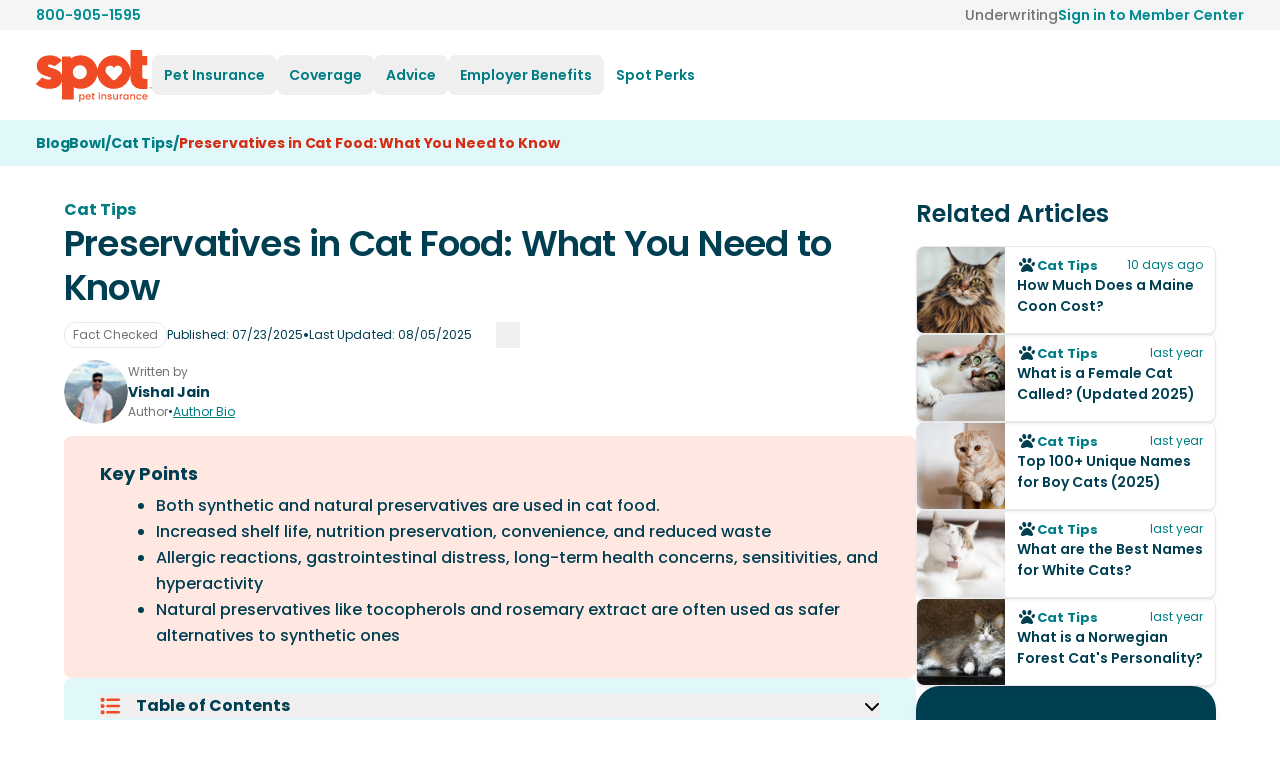

--- FILE ---
content_type: text/html; charset=utf-8
request_url: https://spotpet.com/blog/cat-tips/preservatives-in-cat-food
body_size: 22638
content:
<!DOCTYPE html><html lang="en-US"><head><meta charSet="utf-8" data-next-head=""/><meta name="viewport" content="width=device-width, initial-scale=1.0" data-next-head=""/><meta property="article:published_time" content="2025-07-23T15:28:24.500Z" data-next-head=""/><meta property="article:modified_time" content="2025-08-05T15:28:25.003Z" data-next-head=""/><meta property="og:updated_time" content="2025-08-05T15:28:25.003Z" data-next-head=""/><meta property="article:section" content="Cat Tips" data-next-head=""/><meta name="robots" content="max-image-preview:large" data-next-head=""/><title data-next-head="">Are Preservatives in Cat Food Dangerous?  | Spot Pet Insurance</title><link rel="icon" href="/_next/static/media/favicon.d2d69cf9.ico" sizes="any" data-next-head=""/><link rel="icon" href="/_next/static/media/icon.555bae2e.svg" type="image/svg+xml" data-next-head=""/><link rel="apple-touch-icon" href="/_next/static/media/apple-touch-icon.506c23e2.png" data-next-head=""/><link rel="manifest" href="/manifest.webmanifest" data-next-head=""/><link rel="preconnect" href="https://images.ctfassets.net" data-next-head=""/><meta name="description" content="Preservatives are added to pet food to prolong the shelf life, but while helpful in this way, there are certain risks that come with preservatives in pet food. " data-next-head=""/><link rel="canonical" href="https://spotpet.com/blog/cat-tips/preservatives-in-cat-food" data-next-head=""/><link rel="alternate" hrefLang="x-default" href="https://spotpet.com/blog/cat-tips/preservatives-in-cat-food" data-next-head=""/><link rel="alternate" hrefLang="en-US" href="https://spotpet.com/blog/cat-tips/preservatives-in-cat-food" data-next-head=""/><link rel="alternate" hrefLang="en-CA" href="https://spotpetinsurance.ca/blog/cat-tips/preservatives-in-cat-food" data-next-head=""/><meta property="og:locale" content="en-US" data-next-head=""/><meta property="og:type" content="website" data-next-head=""/><meta property="og:title" content="Are Preservatives in Cat Food Dangerous?  | Spot Pet Insurance" data-next-head=""/><meta property="og:description" content="Preservatives are added to pet food to prolong the shelf life, but while helpful in this way, there are certain risks that come with preservatives in pet food. " data-next-head=""/><meta property="og:url" content="https://spotpet.com/blog/cat-tips/preservatives-in-cat-food" data-next-head=""/><meta property="og:site_name" content="Spot Pet Insurance" data-next-head=""/><meta property="og:image" content="https://images.ctfassets.net/m5ehn3s5t7ec/69E3gGFd07R6LoX7D7afH3/30d784bf7cf4301b7d107b1d46c02aad/iStock-1211577722_copy.webp" data-next-head=""/><meta name="twitter:card" content="summary_large_image" data-next-head=""/><meta property="twitter:url" content="https://spotpet.com/blog/cat-tips/preservatives-in-cat-food" data-next-head=""/><meta name="twitter:title" content="Are Preservatives in Cat Food Dangerous?  | Spot Pet Insurance" data-next-head=""/><meta name="twitter:description" content="Preservatives are added to pet food to prolong the shelf life, but while helpful in this way, there are certain risks that come with preservatives in pet food. " data-next-head=""/><meta name="twitter:site" content="@getspotcovered" data-next-head=""/><meta name="twitter:creator" content="@getspotcovered" data-next-head=""/><meta name="twitter:image" content="https://images.ctfassets.net/m5ehn3s5t7ec/69E3gGFd07R6LoX7D7afH3/30d784bf7cf4301b7d107b1d46c02aad/iStock-1211577722_copy.webp" data-next-head=""/><link rel="preconnect" href="https://fonts.gstatic.com" crossorigin="" data-next-head=""/><link rel="preload" href="/_next/static/css/23566434d57be6f4.css" as="style"/><link rel="preload" href="/_next/static/css/c3ae79d162af12eb.css" as="style"/><script type="application/ld+json" data-next-head="">{"@context":"https://schema.org","@type":"BreadcrumbList","itemListElement":[{"@type":"ListItem","position":1,"name":"BlogBowl","item":"https://spotpet.com/blog"},{"@type":"ListItem","position":2,"name":"Cat Tips","item":"https://spotpet.com/blog/cat-tips"},{"@type":"ListItem","position":3,"name":"Preservatives in Cat Food: What You Need to Know","item":"https://spotpet.com/blog/cat-tips/preservatives-in-cat-food"}]}</script><script type="application/ld+json" data-next-head="">{"@context":"https://schema.org","@type":"BlogPosting","headline":"Are Preservatives in Cat Food Dangerous? ","datePublished":"2025-07-23T15:28:24.500Z","dateModified":"2025-08-05T15:28:25.003Z","image":["https://images.ctfassets.net/m5ehn3s5t7ec/69E3gGFd07R6LoX7D7afH3/30d784bf7cf4301b7d107b1d46c02aad/iStock-1211577722_copy.webp"],"author":[{"@type":"Organization","@id":"https://spotpet.com/#organization","name":"Spot Pet Insurance","legalName":"Spot Pet Insurance Services","url":"https://spotpet.com","logo":{"@type":"ImageObject","url":"https://spotpet.com/_next/static/media/logo.07629d48.svg"},"description":"Spot Pet Insurance is committed to helping dogs and cats live longer, healthier lives, by providing accident, illness & preventive care pet plans. Get a free quote.","areaServed":"US","contactPoint":[{"@type":"ContactPoint","telephone":"800-905-1595","contactType":"Customer Support","areaServed":"US","availableLanguage":"en-US"}],"address":{"@type":"PostalAddress","streetAddress":"990 Biscayne Boulevard Suite 603","addressLocality":"Miami","addressRegion":"FL","postalCode":"33132","addressCountry":"US"},"sameAs":["https://www.instagram.com/getspotcovered","https://www.facebook.com/getspotcovered","https://www.linkedin.com/company/spot-pet-insurance/","https://www.tiktok.com/@getspotcovered?lang=en","https://twitter.com/getspotcovered","https://www.youtube.com/@getspotcovered"]}]}</script><link rel="preload" as="image" imageSrcSet="/_next/image?url=https%3A%2F%2Fimages.ctfassets.net%2Fm5ehn3s5t7ec%2F69E3gGFd07R6LoX7D7afH3%2F30d784bf7cf4301b7d107b1d46c02aad%2FiStock-1211577722_copy.webp&amp;w=640&amp;q=75 640w, /_next/image?url=https%3A%2F%2Fimages.ctfassets.net%2Fm5ehn3s5t7ec%2F69E3gGFd07R6LoX7D7afH3%2F30d784bf7cf4301b7d107b1d46c02aad%2FiStock-1211577722_copy.webp&amp;w=750&amp;q=75 750w, /_next/image?url=https%3A%2F%2Fimages.ctfassets.net%2Fm5ehn3s5t7ec%2F69E3gGFd07R6LoX7D7afH3%2F30d784bf7cf4301b7d107b1d46c02aad%2FiStock-1211577722_copy.webp&amp;w=828&amp;q=75 828w, /_next/image?url=https%3A%2F%2Fimages.ctfassets.net%2Fm5ehn3s5t7ec%2F69E3gGFd07R6LoX7D7afH3%2F30d784bf7cf4301b7d107b1d46c02aad%2FiStock-1211577722_copy.webp&amp;w=1080&amp;q=75 1080w, /_next/image?url=https%3A%2F%2Fimages.ctfassets.net%2Fm5ehn3s5t7ec%2F69E3gGFd07R6LoX7D7afH3%2F30d784bf7cf4301b7d107b1d46c02aad%2FiStock-1211577722_copy.webp&amp;w=1200&amp;q=75 1200w, /_next/image?url=https%3A%2F%2Fimages.ctfassets.net%2Fm5ehn3s5t7ec%2F69E3gGFd07R6LoX7D7afH3%2F30d784bf7cf4301b7d107b1d46c02aad%2FiStock-1211577722_copy.webp&amp;w=1920&amp;q=75 1920w, /_next/image?url=https%3A%2F%2Fimages.ctfassets.net%2Fm5ehn3s5t7ec%2F69E3gGFd07R6LoX7D7afH3%2F30d784bf7cf4301b7d107b1d46c02aad%2FiStock-1211577722_copy.webp&amp;w=2048&amp;q=75 2048w, /_next/image?url=https%3A%2F%2Fimages.ctfassets.net%2Fm5ehn3s5t7ec%2F69E3gGFd07R6LoX7D7afH3%2F30d784bf7cf4301b7d107b1d46c02aad%2FiStock-1211577722_copy.webp&amp;w=3840&amp;q=75 3840w" imageSizes="(max-width: 768px) 75vw, 75vw" data-next-head=""/><link rel="stylesheet" href="/_next/static/css/23566434d57be6f4.css" data-n-g=""/><link rel="stylesheet" href="/_next/static/css/c3ae79d162af12eb.css" data-n-p=""/><noscript data-n-css=""></noscript><script defer="" noModule="" src="/_next/static/chunks/polyfills-42372ed130431b0a.js"></script><script src="/_next/static/chunks/webpack-bdc056088168e5ae.js" defer=""></script><script src="/_next/static/chunks/framework-4d5e4c0eabca590f.js" defer=""></script><script src="/_next/static/chunks/main-4b8b8995583752e5.js" defer=""></script><script src="/_next/static/chunks/pages/_app-9f5bf9f1996e79bd.js" defer=""></script><script src="/_next/static/chunks/248-8472504edd9f9857.js" defer=""></script><script src="/_next/static/chunks/2401-d32126e29d209934.js" defer=""></script><script src="/_next/static/chunks/5005-82af9ad62081915d.js" defer=""></script><script src="/_next/static/chunks/141-e4f45f129bebd7f7.js" defer=""></script><script src="/_next/static/chunks/2703-9d09948b775149ae.js" defer=""></script><script src="/_next/static/chunks/pages/blog/%5Bcategory%5D/%5Bslug%5D-339589f598a8e0ad.js" defer=""></script><script src="/_next/static/eV2mXy_aAJUqRwqhSmwke/_buildManifest.js" defer=""></script><script src="/_next/static/eV2mXy_aAJUqRwqhSmwke/_ssgManifest.js" defer=""></script></head><body><link rel="preload" as="image" imageSrcSet="/_next/image?url=https%3A%2F%2Fimages.ctfassets.net%2Fm5ehn3s5t7ec%2F69E3gGFd07R6LoX7D7afH3%2F30d784bf7cf4301b7d107b1d46c02aad%2FiStock-1211577722_copy.webp&amp;w=640&amp;q=75 640w, /_next/image?url=https%3A%2F%2Fimages.ctfassets.net%2Fm5ehn3s5t7ec%2F69E3gGFd07R6LoX7D7afH3%2F30d784bf7cf4301b7d107b1d46c02aad%2FiStock-1211577722_copy.webp&amp;w=750&amp;q=75 750w, /_next/image?url=https%3A%2F%2Fimages.ctfassets.net%2Fm5ehn3s5t7ec%2F69E3gGFd07R6LoX7D7afH3%2F30d784bf7cf4301b7d107b1d46c02aad%2FiStock-1211577722_copy.webp&amp;w=828&amp;q=75 828w, /_next/image?url=https%3A%2F%2Fimages.ctfassets.net%2Fm5ehn3s5t7ec%2F69E3gGFd07R6LoX7D7afH3%2F30d784bf7cf4301b7d107b1d46c02aad%2FiStock-1211577722_copy.webp&amp;w=1080&amp;q=75 1080w, /_next/image?url=https%3A%2F%2Fimages.ctfassets.net%2Fm5ehn3s5t7ec%2F69E3gGFd07R6LoX7D7afH3%2F30d784bf7cf4301b7d107b1d46c02aad%2FiStock-1211577722_copy.webp&amp;w=1200&amp;q=75 1200w, /_next/image?url=https%3A%2F%2Fimages.ctfassets.net%2Fm5ehn3s5t7ec%2F69E3gGFd07R6LoX7D7afH3%2F30d784bf7cf4301b7d107b1d46c02aad%2FiStock-1211577722_copy.webp&amp;w=1920&amp;q=75 1920w, /_next/image?url=https%3A%2F%2Fimages.ctfassets.net%2Fm5ehn3s5t7ec%2F69E3gGFd07R6LoX7D7afH3%2F30d784bf7cf4301b7d107b1d46c02aad%2FiStock-1211577722_copy.webp&amp;w=2048&amp;q=75 2048w, /_next/image?url=https%3A%2F%2Fimages.ctfassets.net%2Fm5ehn3s5t7ec%2F69E3gGFd07R6LoX7D7afH3%2F30d784bf7cf4301b7d107b1d46c02aad%2FiStock-1211577722_copy.webp&amp;w=3840&amp;q=75 3840w" imageSizes="(max-width: 768px) 75vw, 75vw"/><div id="__next"><div class="SiteContainer flex min-h-screen flex-col"><header id="spotSiteHeader" class="active sticky top-0 z-50 border-b bg-background-surface border-transparent"><nav aria-label="Main menu"><div data-testid="pre-navbar" class="bg-background-medium  py-1 "><div class="styles_Container__MQ8ru styles_WithPadding__5ELKj flex w-full flex-row items-center justify-between gap-4 text-body2"><a rel="nofollow noopener" data-dd-action-name="Call Us CTA" href="tel:800-905-1595"><div class="flex items-center gap-1"><span class="font-semibold text-text-secondary hover:underline">800-905-1595</span></div></a><div class="flex items-center gap-4"><a class="font-medium text-text-disabled hover:underline" href="/underwriting">Underwriting</a><a class="hidden md:flex" data-dd-action-name="Member Center CTA" href="/member-center"><div class="flex items-center gap-2"><span class="font-semibold text-text-secondary hover:underline">Sign in to Member Center</span></div></a></div></div></div><div class="styles_Container__MQ8ru styles_WithPadding__5ELKj relative flex flex-row items-center gap-1 py-3 px-4 lg:px-9 lg:py-4"><button tabindex="0" class="z-50 mr-6 md:mr-2 lg:hidden" aria-expanded="false" aria-label="Open menu"><span class="btn-circle btn border-accent-secondary bg-accent-secondary hover:bg-background-contrast"><svg class="swap-off fill-accent-contrast" xmlns="http://www.w3.org/2000/svg" width="32" height="32" viewBox="0 0 512 512"><path d="M64,384H448V341.33H64Zm0-106.67H448V234.67H64ZM64,128v42.67H448V128Z"></path></svg></span></button><div class="left-0 top-0 mt-1 flex h-full items-center lg:relative w-full justify-center md:justify-start lg:w-auto"><a class="block" data-testid="header-logo-link" tabindex="0" href="/"><img alt="Spot Pet Insurance" loading="lazy" width="116" height="53" decoding="async" data-nimg="1" class="block" style="color:transparent;max-width:100%;height:auto" src="/_next/static/media/logo.07629d48.svg"/></a></div><div class="flex-1"><div class="absolute left-0 top-full z-50 w-full bg-background-surface drop-shadow-lg lg:relative lg:left-auto lg:top-auto lg:w-auto lg:bg-auto lg:drop-shadow-none hidden lg:block"><div class="border-t-2 border-t-background-medium py-4 md:hidden"><div class="styles_Container__MQ8ru styles_WithPadding__5ELKj "><div class="flex flex-col gap-2"><a href="/quote" class="button-link" data-dd-action-name="Quote CTA"><span class="button w-full shadow-xs md:w-auto Primary bg-background-surface 
            Primary cursor-pointer
            flex md:inline-flex items-center justify-center py-3 font-semibold"><span class="flex-1 px-10 text-center  ">Click For Price</span></span></a><a class="button-link" data-dd-action-name="Member Center CTA" href="/member-center"><span class="button w-full shadow-xs md:w-auto outline-secondary bg-background-surface 
            outline-secondary cursor-pointer
            flex md:inline-flex items-center justify-center py-3 font-medium hover:bg-background-medium"><span class="flex-1 px-10 text-center  ">Sign in to Member Center</span></span></a></div></div></div><ul data-testid="header-nav-menu" class="max-lg:max-h-[90vh] max-lg:p-[1px] lg:flex lg:w-max lg:flex-row" role="menubar"><li class="group relative" role="none"><button role="menuitem" tabindex="0" class="text-left max-lg:w-full flex cursor-pointer flex-row items-center gap-2 rounded-lg p-4 text-button-md font-semibold text-accent-secondary-ada hover:bg-background-medium max-lg:text-subheadline1 lg:p-3 p-5 " aria-haspopup="true" aria-expanded="false" aria-controls="submenu-0"><div class="flex-1">Pet Insurance</div></button><ul role="menu" id="submenu-0" data-testid="submenu-0" class="bg-background-light-gray px-5 pb-3 max-lg:border-y-2 max-lg:border-background-medium lg:px-4 max-lg:border-accent-background max-lg:hidden lg:w-[582px] lg:max-w-[582px] lg:py-1 lg:rounded-2xl lg:px-4 lg:absolute lg:left-0 lg:top-full lg:z-50 lg:bg-background-surface lg:drop-shadow-lg lg:hidden lg:group-hover:flex lg:flex-row"><li class="lg:flex lg:gap-4"><ul class="lg:w-[300px] lg:flex-shrink-0"><li class="flex"><div data-testid="dog-cat-cards" class="mb-1 mt-4 flex w-full flex-col gap-5 sm:flex-row lg:mb-4 lg:mt-4 lg:flex-col"><a class="border-accent-secondary-weak relative w-full flex-1 rounded-xl border-2 border-border-dark bg-background-surface hover:border-background-secondary hover:bg-accent-secondary-background" data-dd-action-name="Dog CTA" tabindex="0" href="/dog-insurance"><div class="flex items-center py-5 pl-5"><div class="absolute left-2 -mt-1"></div><div class="ml-[92px] flex flex-col text-left"><span class="text-base font-bold text-text-primary">Dog Insurance</span><span class="text-body2 text-text-gray">Starting from $15/mo<sup>^</sup></span></div></div></a><a class="border-accent-secondary-weak relative w-full flex-1 rounded-xl border-2 border-border-dark bg-background-surface hover:border-background-secondary hover:bg-accent-secondary-background" data-dd-action-name="Cat CTA" tabindex="0" href="/cat-insurance"><div class="flex items-center py-5 pl-5"><div class="absolute left-2 -mt-1"></div><div class="ml-[92px] flex flex-col text-left"><span class="text-base font-bold text-text-primary">Cat Insurance</span><span class="text-body2 text-text-gray">Starting from $9/mo<sup>^^</sup></span></div></div></a></div></li><li class="flex"></li></ul><ul class="gap-2 mt-4 lg:flex lg:flex-col"><li class="flex"><a class="w-full rounded-lg p-2 text-body1 font-medium  py-3 text-text-primary hover:bg-accent-secondary-background lg:py-1 lg:block" data-dd-action-name="Puppy CTA" tabindex="0" href="/puppy-insurance">Puppy Insurance</a></li><li class="flex"><a class="w-full rounded-lg p-2 text-body1 font-medium  py-3 text-text-primary hover:bg-accent-secondary-background lg:py-1 lg:block" data-dd-action-name="Kitten CTA" tabindex="0" href="/kitten-insurance">Kitten Insurance</a></li><li class="flex"><a class="w-full rounded-lg p-2 text-body1 font-medium  py-3 text-text-primary hover:bg-accent-secondary-background lg:py-1 lg:block" tabindex="0" href="/blog/why-pet-insurance">Why pet insurance?</a></li><li class="flex"><a class="w-full rounded-lg p-2 text-body1 font-medium  py-3 text-text-primary hover:bg-accent-secondary-background lg:py-1 lg:block" data-dd-action-name="Reviews CTA" tabindex="0" href="/pet-insurance-reviews">Pet Insurance Reviews</a></li></ul></li></ul></li><li class="group relative" role="none"><button role="menuitem" tabindex="0" class="text-left max-lg:w-full flex cursor-pointer flex-row items-center gap-2 rounded-lg p-4 text-button-md font-semibold text-accent-secondary-ada hover:bg-background-medium max-lg:text-subheadline1 lg:p-3 p-5 " aria-haspopup="true" aria-expanded="false" aria-controls="submenu-1"><div class="flex-1">Coverage</div></button><ul role="menu" id="submenu-1" data-testid="submenu-1" class="bg-background-light-gray px-5 pb-3 max-lg:border-y-2 max-lg:border-background-medium lg:px-4 max-lg:border-accent-background max-lg:hidden lg:w-[582px] lg:max-w-[582px] lg:py-1 lg:rounded-2xl lg:px-4 lg:absolute lg:left-0 lg:top-full lg:z-50 lg:bg-background-surface lg:drop-shadow-lg lg:hidden lg:group-hover:flex lg:flex-row"><li class="lg:flex lg:gap-4"><ul class="lg:w-[300px] lg:flex-shrink-0"><li class="flex"><div data-testid="coverage-compare-cards" class="mb-1 mt-4 flex w-full flex-col gap-5 sm:flex-row lg:mb-6 lg:mt-4 lg:flex-col"><a class="border-accent-secondary-weak relative w-full flex-1 rounded-xl border-2 border-border-dark bg-background-surface hover:border-background-secondary hover:bg-accent-secondary-background" data-dd-action-name="Coverage CTA" tabindex="0" href="/what-does-pet-insurance-cover"><div class="flex items-center py-4 pl-5 md:py-4"><div class="absolute left-2"></div><div class="ml-[92px] flex flex-col text-left"><span class="mr-6 py-0 text-base font-bold text-text-primary md:mr-10 md:py-3 lg:mr-3 lg:py-0">What Does Pet Insurance Cover?</span></div></div></a><a class="border-accent-secondary-weak relative w-full flex-1 rounded-xl border-2 border-border-dark bg-background-surface hover:border-background-secondary hover:bg-accent-secondary-background" data-dd-action-name="Compare CTA" tabindex="0" href="/compare-pet-insurance"><div class="flex items-center py-4 pl-5 md:py-4"><div class="absolute left-2"></div><div class="ml-[92px] flex flex-col text-left"><span class="mr-6 py-0 text-base font-bold text-text-primary md:mr-10 md:py-3 lg:mr-3 lg:py-0">Compare Pet Insurance Plans</span></div></div></a></div></li><li class="flex"></li></ul><ul class="gap-2 mt-4 lg:flex lg:flex-col"></ul></li><li class="lg:flex lg:gap-4"><ul class="gap-2 mt-4 lg:flex lg:flex-col"><li class="flex"><a class="w-full rounded-lg p-2 text-body1 font-medium  py-3 text-text-primary hover:bg-accent-secondary-background lg:py-1 lg:block" data-dd-action-name="Accidents CTA" tabindex="0" href="/accident">Accidents</a></li><li class="flex"><a class="w-full rounded-lg p-2 text-body1 font-medium  py-3 text-text-primary hover:bg-accent-secondary-background lg:py-1 lg:block" data-dd-action-name="Dental CTA" tabindex="0" href="/dental-coverage">Dental</a></li><li class="flex"><a class="w-full rounded-lg p-2 text-body1 font-medium  py-3 text-text-primary hover:bg-accent-secondary-background lg:py-1 lg:block" data-dd-action-name="Emergency CTA" tabindex="0" href="/emergency">Emergency</a></li><li class="flex"><a class="w-full rounded-lg p-2 text-body1 font-medium  py-3 text-text-primary hover:bg-accent-secondary-background lg:py-1 lg:block" data-dd-action-name="Illness CTA" tabindex="0" href="/illness">Illness</a></li><li class="flex"><a class="w-full rounded-lg p-2 text-body1 font-medium  py-3 text-text-primary hover:bg-accent-secondary-background lg:py-1 lg:block" data-dd-action-name="Wellness CTA" tabindex="0" href="/wellness">Wellness &amp; Preventative</a></li></ul></li></ul></li><li class="group relative" role="none"><button role="menuitem" tabindex="0" class="text-left max-lg:w-full flex cursor-pointer flex-row items-center gap-2 rounded-lg p-4 text-button-md font-semibold text-accent-secondary-ada hover:bg-background-medium max-lg:text-subheadline1 lg:p-3 p-5 " aria-haspopup="true" aria-expanded="false" aria-controls="submenu-2"><div class="flex-1">Advice</div></button><ul role="menu" id="submenu-2" data-testid="submenu-2" class="bg-background-light-gray px-5 pb-3 max-lg:border-y-2 max-lg:border-background-medium lg:px-4 max-lg:border-accent-background max-lg:hidden lg:py-6 lg:rounded-lg lg:min-w-max lg:px-10 lg:absolute lg:left-0 lg:top-full lg:z-50 lg:bg-background-surface lg:drop-shadow-lg lg:hidden lg:group-hover:flex lg:flex-col lg:gap-2"><li class="flex"><a class="w-full rounded-lg p-2 text-body1 font-medium  py-3 text-text-primary hover:bg-accent-secondary-background lg:py-1 lg:block" tabindex="0" href="/blog">Blogs</a></li><li class="flex"><a class="w-full rounded-lg p-2 text-body1 font-medium  py-3 text-text-primary hover:bg-accent-secondary-background lg:py-1 lg:block" tabindex="0" href="/breeds/dog-breeds">Dog Breeds</a></li><li class="flex"><a class="w-full rounded-lg p-2 text-body1 font-medium  py-3 text-text-primary hover:bg-accent-secondary-background lg:py-1 lg:block" tabindex="0" href="/breeds/cat-breeds">Cat Breeds</a></li><li class="flex"><a class="w-full rounded-lg p-2 text-body1 font-medium  py-3 text-text-primary hover:bg-accent-secondary-background lg:py-1 lg:block" tabindex="0" href="/blog/health">Pet Health Conditions</a></li><li class="flex"><a class="w-full rounded-lg p-2 text-body1 font-medium  py-3 text-text-primary hover:bg-accent-secondary-background lg:py-1 lg:block" tabindex="0" href="/news">News</a></li><li class="flex"><a class="w-full rounded-lg p-2 text-body1 font-medium  py-3 text-text-primary hover:bg-accent-secondary-background lg:py-1 lg:block" data-dd-action-name="FAQs CTA" tabindex="0" href="/faqs">FAQs</a></li></ul></li><li class="group relative" role="none"><button role="menuitem" tabindex="0" class="text-left max-lg:w-full flex cursor-pointer flex-row items-center gap-2 rounded-lg p-4 text-button-md font-semibold text-accent-secondary-ada hover:bg-background-medium max-lg:text-subheadline1 lg:p-3 p-5 " aria-haspopup="true" aria-expanded="false" aria-controls="submenu-3"><div class="flex-1">Employer Benefits</div></button><ul role="menu" id="submenu-3" data-testid="submenu-3" class="bg-background-light-gray px-5 pb-3 max-lg:border-y-2 max-lg:border-background-medium lg:px-4 max-lg:border-accent-background max-lg:hidden lg:py-6 lg:rounded-lg lg:min-w-max lg:px-10 lg:absolute lg:left-0 lg:top-full lg:z-50 lg:bg-background-surface lg:drop-shadow-lg lg:hidden lg:group-hover:flex lg:flex-col lg:gap-2"><li class="flex"><div data-testid="Employers-card" class="mb-1 mt-4 flex w-full"><a class="border-accent-secondary-weak relative w-full flex-1 rounded-xl border-2 border-border-dark bg-background-surface py-0 hover:border-background-secondary hover:bg-accent-secondary-background sm:py-3 lg:w-[340px] lg:py-0" data-dd-action-name="Employers CTA" tabindex="0" href="/employers"><div class="flex items-center py-2 pl-5"><div class="absolute left-3 -mt-2 lg:-mt-1"></div><div class="ml-[100px] flex flex-col text-left"><span class="mr-16 text-base font-bold text-text-primary">HR Professionals &amp; Brokers</span><span class="text-body2 text-text-gray">20% employee discount°</span></div></div></a></div></li></ul></li><li class="group relative" role="none"><a class="flex cursor-pointer flex-row items-center gap-2 rounded-lg p-4 text-button-md font-semibold text-accent-secondary-ada hover:bg-background-medium max-lg:text-subheadline1 lg:p-3 p-5 " data-dd-action-name="Perks CTA" role="menuitem" tabindex="0" href="/spot-perks">Spot Perks</a></li></ul></div></div><div class="flex items-center justify-end gap-2 "></div></div></nav></header><div class="bg-accent-secondary-background"><div class="styles_Container__MQ8ru styles_WithPadding__5ELKj "><nav aria-label="Breadcrumb" class="Breadcrumbs flex flex-wrap gap-2 py-3 text-body2 font-bold tracking-body2 text-accent-contrast"><ul class="flex flex-wrap gap-2 text-body2 font-bold tracking-body2"><li class="Breadcrumb text-accent-secondary-ada last:text-text-primary-ada"><a class="no-underline" href="/blog"><span>BlogBowl</span></a></li><li class="Breadcrumb text-accent-secondary-ada last:text-text-primary-ada">/</li><li class="Breadcrumb text-accent-secondary-ada last:text-text-primary-ada"><a class="no-underline" href="/blog/cat-tips"><span>Cat Tips</span></a></li><li class="Breadcrumb text-accent-secondary-ada last:text-text-primary-ada">/</li><li class="Breadcrumb text-accent-secondary-ada last:text-text-primary-ada"><a class="no-underline" href="/blog/cat-tips/preservatives-in-cat-food"><span>Preservatives in Cat Food: What You Need to Know</span></a></li></ul></nav></div></div><main class="flex flex-1 flex-col gap-12 md:gap-18"><div class="styles_Container__MQ8ru styles_WithPadding__5ELKj "><article itemScope="" itemType="http://schema.org/Article" class="mx-auto mt-8 flex max-w-6xl flex-col justify-center lg:flex-row lg:gap-6 xl:gap-12"><div class="flex flex-col gap-12 lg:min-w-[628px] xl:min-w-[796px]"><div class="flex flex-col gap-1"><div class="gap-0.5 flex flex-col"><a href="/blog/cat-tips"><div class="flex items-center gap-1 font-bold text-accent-secondary-ada no-underline"><div class="BlogDetailMeta-category-icon"></div><div class="BlogDetailMeta-category-name" data-testid="blog-detail-category">Cat Tips</div></div></a><h1 itemProp="headline" class="text-lg tracking-lg">Preservatives in Cat Food: What You Need to Know</h1></div><div class="mt-3 flex flex-col gap-2 md:flex-row md:gap-5"><div class="flex items-center text-xs text-text-disabled"><div class="flex w-fit gap-1 rounded-xl border border-border-light py-1 px-2">Fact Checked</div></div><div class="flex flex-col gap-3 md:flex-row"><div class="flex flex-row items-center gap-3"><time itemProp="datePublished" dateTime="2025-07-23T15:28:24.500Z" class="text-caption tracking-caption text-text-primary">Published: <!-- -->07/23/2025</time><span class="flex">•</span><time itemProp="dateModified" dateTime="2025-08-05T15:28:25.003Z" class="text-caption tracking-caption text-text-primary">Last Updated: <!-- -->08/05/2025</time></div><div class="mr-auto flex gap-2"><button aria-label="facebook" class="react-share__ShareButton sm:w-full md:w-auto flex items-center" style="background-color:transparent;border:none;padding:0;font:inherit;color:inherit;cursor:pointer"></button><button aria-label="linkedin" class="react-share__ShareButton sm:w-full md:w-auto flex items-center" style="background-color:transparent;border:none;padding:0;font:inherit;color:inherit;cursor:pointer"></button><button aria-label="twitter" class="react-share__ShareButton sm:w-full md:w-auto flex items-center" style="background-color:transparent;border:none;padding:0;font:inherit;color:inherit;cursor:pointer"></button><button aria-label="reddit" class="react-share__ShareButton sm:w-full md:w-auto flex items-center" style="background-color:transparent;border:none;padding:0;font:inherit;color:inherit;cursor:pointer"></button><button aria-label="whatsapp" class="react-share__ShareButton sm:w-full md:w-auto flex items-center" style="background-color:transparent;border:none;padding:0;font:inherit;color:inherit;cursor:pointer"></button><button aria-label="email" class="react-share__ShareButton sm:w-full md:w-auto flex items-center" style="background-color:transparent;border:none;padding:0;font:inherit;color:inherit;cursor:pointer"><div class="text-accent-primary h-6 w-6"></div></button><button class="sm:w-full md:w-auto flex items-center" title="Copy URL" aria-label="Copy URL"><div class="text-accent-primary h-6 w-6"></div></button></div></div></div><div class="my-3 flex flex-wrap gap-6"><div itemProp="author" itemScope="" itemType="https://schema.org/Person" class="flex items-center gap-2"><a class="hidden h-16 w-16 md:flex" aria-label="Vishal Jain" href="/blog/authors/vishal-jain"><img alt="" itemProp="image" loading="lazy" width="64" height="64" decoding="async" data-nimg="1" class="rounded-full" style="color:transparent;max-width:100%;height:auto;object-fit:cover" src="https://images.ctfassets.net/m5ehn3s5t7ec/4cD5hvD94ktR60BlcpO3Z1/8d3f4209f13ad216a65be3d3d99d5215/Vishal.svg"/></a><div><p class="text-xs text-text-disabled">Written by</p><a class="text-body2 font-bold" href="/blog/authors/vishal-jain"><span itemProp="name">Vishal Jain</span></a><div class="flex flex-col gap-1 text-xs text-text-disabled md:flex-row">Author<span class="hidden text-text-primary md:flex">•</span><a class="text-accent-secondary-ada underline" href="/blog/authors/vishal-jain">Author Bio</a></div></div></div></div><figure itemProp="image" itemScope="" itemType="http://schema.org/ImageObject" class="relative mx-auto flex aspect-[3/2] w-full overflow-hidden rounded-3xl"><img alt="" itemProp="url" decoding="async" data-nimg="fill" style="position:absolute;height:100%;width:100%;left:0;top:0;right:0;bottom:0;object-fit:cover;object-position:top;color:transparent;max-width:100%;background-size:cover;background-position:top;background-repeat:no-repeat;background-image:url(&quot;data:image/svg+xml;charset=utf-8,%3Csvg xmlns=&#x27;http://www.w3.org/2000/svg&#x27; %3E%3Cfilter id=&#x27;b&#x27; color-interpolation-filters=&#x27;sRGB&#x27;%3E%3CfeGaussianBlur stdDeviation=&#x27;20&#x27;/%3E%3CfeColorMatrix values=&#x27;1 0 0 0 0 0 1 0 0 0 0 0 1 0 0 0 0 0 100 -1&#x27; result=&#x27;s&#x27;/%3E%3CfeFlood x=&#x27;0&#x27; y=&#x27;0&#x27; width=&#x27;100%25&#x27; height=&#x27;100%25&#x27;/%3E%3CfeComposite operator=&#x27;out&#x27; in=&#x27;s&#x27;/%3E%3CfeComposite in2=&#x27;SourceGraphic&#x27;/%3E%3CfeGaussianBlur stdDeviation=&#x27;20&#x27;/%3E%3C/filter%3E%3Cimage width=&#x27;100%25&#x27; height=&#x27;100%25&#x27; x=&#x27;0&#x27; y=&#x27;0&#x27; preserveAspectRatio=&#x27;xMidYMid slice&#x27; style=&#x27;filter: url(%23b);&#x27; href=&#x27;/_next/image?url=https%3A%2F%2Fimages.ctfassets.net%2Fm5ehn3s5t7ec%2F69E3gGFd07R6LoX7D7afH3%2F30d784bf7cf4301b7d107b1d46c02aad%2FiStock-1211577722_copy.webp&amp;q=1&amp;w=128&#x27;/%3E%3C/svg%3E&quot;)" sizes="(max-width: 768px) 75vw, 75vw" srcSet="/_next/image?url=https%3A%2F%2Fimages.ctfassets.net%2Fm5ehn3s5t7ec%2F69E3gGFd07R6LoX7D7afH3%2F30d784bf7cf4301b7d107b1d46c02aad%2FiStock-1211577722_copy.webp&amp;w=640&amp;q=75 640w, /_next/image?url=https%3A%2F%2Fimages.ctfassets.net%2Fm5ehn3s5t7ec%2F69E3gGFd07R6LoX7D7afH3%2F30d784bf7cf4301b7d107b1d46c02aad%2FiStock-1211577722_copy.webp&amp;w=750&amp;q=75 750w, /_next/image?url=https%3A%2F%2Fimages.ctfassets.net%2Fm5ehn3s5t7ec%2F69E3gGFd07R6LoX7D7afH3%2F30d784bf7cf4301b7d107b1d46c02aad%2FiStock-1211577722_copy.webp&amp;w=828&amp;q=75 828w, /_next/image?url=https%3A%2F%2Fimages.ctfassets.net%2Fm5ehn3s5t7ec%2F69E3gGFd07R6LoX7D7afH3%2F30d784bf7cf4301b7d107b1d46c02aad%2FiStock-1211577722_copy.webp&amp;w=1080&amp;q=75 1080w, /_next/image?url=https%3A%2F%2Fimages.ctfassets.net%2Fm5ehn3s5t7ec%2F69E3gGFd07R6LoX7D7afH3%2F30d784bf7cf4301b7d107b1d46c02aad%2FiStock-1211577722_copy.webp&amp;w=1200&amp;q=75 1200w, /_next/image?url=https%3A%2F%2Fimages.ctfassets.net%2Fm5ehn3s5t7ec%2F69E3gGFd07R6LoX7D7afH3%2F30d784bf7cf4301b7d107b1d46c02aad%2FiStock-1211577722_copy.webp&amp;w=1920&amp;q=75 1920w, /_next/image?url=https%3A%2F%2Fimages.ctfassets.net%2Fm5ehn3s5t7ec%2F69E3gGFd07R6LoX7D7afH3%2F30d784bf7cf4301b7d107b1d46c02aad%2FiStock-1211577722_copy.webp&amp;w=2048&amp;q=75 2048w, /_next/image?url=https%3A%2F%2Fimages.ctfassets.net%2Fm5ehn3s5t7ec%2F69E3gGFd07R6LoX7D7afH3%2F30d784bf7cf4301b7d107b1d46c02aad%2FiStock-1211577722_copy.webp&amp;w=3840&amp;q=75 3840w" src="/_next/image?url=https%3A%2F%2Fimages.ctfassets.net%2Fm5ehn3s5t7ec%2F69E3gGFd07R6LoX7D7afH3%2F30d784bf7cf4301b7d107b1d46c02aad%2FiStock-1211577722_copy.webp&amp;w=3840&amp;q=75"/></figure></div><div class="flex flex-col gap-3 rounded-lg bg-background-brand-50 py-6 px-5 text-text-primary sm:px-9"><div class="flex items-start gap-4"><span class="text-subheadline1 font-bold ">Key Points</span></div><div class="py-[5px] pl-8"><ul class="list-outside list-disc pl-6"><li class="text-body1 font-medium">Both synthetic and natural preservatives are used in cat food.</li><li class="text-body1 font-medium">Increased shelf life, nutrition preservation, convenience, and reduced waste</li><li class="text-body1 font-medium">Allergic reactions, gastrointestinal distress, long-term health concerns, sensitivities, and hyperactivity</li><li class="text-body1 font-medium">Natural preservatives like tocopherols and rosemary extract are often used as safer alternatives to synthetic ones</li></ul></div></div><div class="flex w-full flex-col bg-accent-secondary-background py-4 px-6 md:px-9 lg:rounded-lg collapse-close"><button class="collapse-title flex w-full items-center font-bold text-text-primary"><div class="mr-4 h-5 w-5 text-accent-primary"><img alt="" loading="lazy" width="512" height="512" decoding="async" data-nimg="1" style="color:transparent;max-width:100%;height:auto" src="/_next/static/media/list-solid.d2cea61d.svg"/></div>Table of Contents<div class="transform-y ml-auto h-4 w-4 text-text-secondary"><img alt="" loading="lazy" width="512" height="512" decoding="async" data-nimg="1" class="transition-transform " style="color:transparent;max-width:100%;height:auto" src="/_next/static/media/chevron-down-solid.a6ecfb0c.svg"/></div></button><ol class="false collapse-content ml-2 flex list-decimal flex-col gap-y-2 border-l border-border-light pl-8 capitalize"><li class="font-bold text-accent-secondary-ada"><a class="underline" href="/blog/cat-tips/preservatives-in-cat-food#are-preservatives-dangerous-to-cats">are preservatives dangerous to cats?</a></li><li class="font-bold text-accent-secondary-ada"><a class="underline" href="/blog/cat-tips/preservatives-in-cat-food#preservatives-in-cat-food">preservatives in cat food</a></li><li class="font-bold text-accent-secondary-ada"><a class="underline" href="/blog/cat-tips/preservatives-in-cat-food#benefits-of-preservative-use">benefits of preservative use</a></li><li class="font-bold text-accent-secondary-ada"><a class="underline" href="/blog/cat-tips/preservatives-in-cat-food#are-preservatives-safe-for-cats">are preservatives safe for cats?</a></li><li class="font-bold text-accent-secondary-ada"><a class="underline" href="/blog/cat-tips/preservatives-in-cat-food#regulations-on-preservatives-in-pet-food">regulations on preservatives in pet food</a></li><li class="font-bold text-accent-secondary-ada"><a class="underline" href="/blog/cat-tips/preservatives-in-cat-food#alternatives-to-artificial-alternatives">alternatives to artificial alternatives</a></li><li class="font-bold text-accent-secondary-ada"><a class="underline" href="/blog/cat-tips/preservatives-in-cat-food#conclusion">conclusion</a></li></ol></div><div class="flex flex-col gap-12"><section itemProp="articleBody" class="break-words"><div class="content styles_richTextContent__zcN4i  "><h2 id="are-preservatives-dangerous-to-cats">Are Preservatives Dangerous to Cats?</h2><p>While preservative can be harmful to pets, this is not always the case. The risk depends on the kind of preservative, the amount in your pet&#x27;s food, and how much they are having. But if you&#x27;re concerned about preservatives in your pet&#x27;s food, there are preservative-free cat foods available.  To understand what exactly preservatives are, the different types, their potential risks, and alternatives, keep reading!</p><h3>What are Preservatives?</h3><p>A preservative is a substance or a chemical that is added to products to prolong their shelf life. Preservatives are used in foods, beverages, pharmaceutical drugs, paints, biological samples, cosmetics, and even wood. Their primary function is to prevent decomposition caused by microbial growth or undesirable chemical changes. Preservatives can be natural or synthetic; for example vinegar, salt, sugar, and certain spices have been used for centuries to preserve food. </p><h2 id="preservatives-in-cat-food">Preservatives in Cat Food</h2><p>Both synthetic and natural preservatives can be added to <!-- -->cat food<!-- -->.<sup>1</sup> </p><p><b>Synthetic preservatives</b> - Butylated hydroxytoluene (BHT) and butylated hydroxyanisole (BHA) are the most common two synthetic preservatives that are added to cat food. BHA is a synthetic antioxidant that helps prevent the oxidation of fats in cat food. BHT is a synthetic antioxidant that is used to prevent the rancidity of fats and oils in cat food. Ascorbic acid and Ethoxyquin are two more preservatives commonly used in pet food. </p><p><b>Natural Preservatives</b> – Preservatives derived from natural sources are often used to prevent oxidation and inhibit the growth of bacteria and mold. The common ones include – </p><section><ul><li><p>Vitamin E (a.k.a tocopherols): Vitamin E is a natural antioxidant that helps prevent the oxidation of fats and oils in cat food.</p></li><li><p>Vitamin C (a.k.a ascorbic acid): Ascorbic acid acts as an antioxidant and helps maintain the freshness of cat food.</p></li><li><p>Vinegar and citric acid are also used as natural options for preservation in cat food.</p></li></ul></section><h2 id="benefits-of-preservative-use">Benefits of Preservative Use</h2><p>Preservatives do serve an important purpose when it comes to cat food. The benefits of the same can include –</p><section><ul><li><p><b>Increased Shelf Life:</b> They help maintain the freshness of cat food by preventing spoilage, rancidity, and microbial growth. This helps reduce the risk of foodborne illnesses in cats. </p></li><li><p><b>Nutrition Preservation: </b>The nutritional value of essential nutrients, including vitamins, minerals, and other dietary components can be preserved using these elements.</p></li><li><p><b>Convenience and Accessibility:</b> Prolonging shelf life makes it easier for pet parents to store cat food, especially dry cat foods. </p></li><li><p><b>Reduce Waste: </b>Preservatives help minimize the need for frequent disposal of expired or spoiled food, promoting sustainability and responsible consumption.</p></li></ul></section><p>Spoiled food can lead to food <a href="/blog/pet-safety/dangerous-signs-symptoms-of-pet-poisoning">poisoning </a>to your cat. Adding preservatives helps to avoid this.<sup>2</sup> </p><h2 id="are-preservatives-safe-for-cats">Are Preservatives Safe for Cats?</h2><p>Preservatives are usually safe for your cats as they are monitored by governing bodies. However, there are always a few risks when adding synthetic preservatives into cat foods. The risks can include - </p><p><b>Allergic Reactions:</b> <!-- -->Cats with allergies<!-- --> can develop reactions in the form of skin rashes, itching, gastrointestinal upset, and other symptoms. Learn more about <a href="/blog/cat-tips/cat-skin-condition-guide">skin conditions</a> in cats.</p><p><b>Gastrointestinal Distress:</b> BHA (butylated hydroxyanisole) and BHT (butylated hydroxytoluene) have been known to cause issues in some cats, including <a href="/blog/cat-tips/vomiting-in-cats">vomiting</a>, diarrhea, and abdominal discomfort. </p><p><b>Long-Term Health Concerns:</b> Currently, there is not much scientific research that has been done on the long-term side effects of preservatives in pet food but some studies have shown that prolonged exposure to certain preservatives may be linked to health issues such as <!-- -->cancer<!-- -->, organ damage, and immune system disorders in pets.</p><p><b>Sensitivities and Intolerances:</b> Some cats may be more sensitive to synthetic preservatives and may show symptoms of discomfort. </p><p><b>Hyperactivity and Behavioral Changes</b>: Some cases of hyperactivity and behavioural changes have also been reported due to prolonged use of preservatives. </p><p>Due to these findings, many pet food manufacturers have moved toward using more &quot;natural&quot; preservatives, such as Vitamin C and E. </p><h2 id="regulations-on-preservatives-in-pet-food">Regulations on Preservatives in Pet Food</h2><p>The safety of preservatives in cat food is carefully evaluated and regulated by government agencies such as the Food and Drug Administration (FDA) and the Association of American Feed Control Officials (AAFCO). Cat food manufacturers are required to list preservatives on product labels, allowing pet owners to make informed choices about the products they purchase for their pets.</p><h2 id="alternatives-to-artificial-alternatives">Alternatives to Artificial Alternatives</h2><p>The natural preservatives are not known to have many side effects on a cat’s digestive system.<sup>3</sup> Apart from Vitamin C and E, two more natural preservatives often used in cat foods are- </p><p><b>Tocopherols:</b> These are heat-stable antioxidants used to prevent the rancidity of fats in pet food and oils. Companies can use these natural preservatives up to a 0.06% concentration.</p><p><b>Rosemary extract:</b> This plant-based alternative prevents the oxidation of fat in pet food and meat. It also serves as an effective measure against bacteria growth.</p><h2 id="conclusion">Conclusion</h2><p>While preservatives offer multiple benefits to pets and pet owners, they come with their own risks, especially when they are synthetic. As a responsible and loving pet parent, we would suggest you to check the ingredients of any cat food thoroughly to help avoid synthetic preservatives when possible.</p><p>Quick tip – While you are going through the ingredient list, also check for meat by-products, corn meal, and carbohydrate fillers. These ingredients can also pose risks to your pet.<sup>4</sup></p><p></p><p></p></div><div class="mt-8"><div class="my-8 flex flex-wrap rounded-lg bg-background-medium px-6 py-6"><div class="flex flex-col items-start gap-4 text-text-primary"><a class="" href="/blog/authors/vishal-jain"><img alt="Article author Vishal Jain" loading="lazy" width="80" height="80" decoding="async" data-nimg="1" class="rounded-full" style="color:transparent" src="https://images.ctfassets.net/m5ehn3s5t7ec/4cD5hvD94ktR60BlcpO3Z1/8d3f4209f13ad216a65be3d3d99d5215/Vishal.svg"/></a><div><a class="text-sm font-bold" href="/blog/authors/vishal-jain"><span>Vishal Jain</span></a><div class="flex flex-col md:flex-row md:items-center md:gap-4"><div class="flex flex-col gap-1 text-xs text-text-primary">Author</div></div></div><div><div class="content styles_richTextContent__zcN4i  "><p>With 15 years as a dog and cat parent, my pet articles are a mix of humor and firsthand experience - proof that the best stories often come with paws and purrs. </p></div></div></div><a class="mt-4" href="/blog/authors/vishal-jain"><div class="button flex items-center gap-1 border-2 bg-background-surface p-3 pl-8 pr-3 font-bold text-accent-secondary-ada shadow-md md:gap-5"><span>More articles from <span class="hidden sm:inline">Vishal Jain</span><span class="inline sm:hidden">Visha...</span></span></div></a></div></div><section class="mb-12 mt-8 rounded-lg bg-background-medium px-9 py-6 text-text-primary"><div class="mb-2 text-sm font-bold tracking-caption">Sources</div><div class=""><div class="content styles_richTextContent__zcN4i  "><section><ol><li><p>&quot;Preservatives Used in Cat Food,&quot; Live Journal, <a target="_blank" rel="nofollow noopener" href="https://petsguide.livejournal.com/1074180.html">https://petsguide.livejournal.com/1074180.html</a>, Mar. 26, 2021.</p></li><li><p>&quot;Additives in Cat &amp; Dog Food,&quot; UK Pet Food, https://www.ukpetfood.org/resource/additives-factsheet.html, Oct. 26, 2022.</p></li><li><p>&quot;&#x27;Preservative Free&#x27; Pet Food?&quot; Cummings School of Veterinary Medicine, <a target="_blank" rel="nofollow noopener" href="https://vetnutrition.tufts.edu/2022/09/preservative-free-pet-food">https://vetnutrition.tufts.edu/2022/09/preservative-free-pet-food</a>, Sep. 19, 2022.</p></li><li><p>&quot;Cat Food Ingredients to Avoid,&quot; The Spruce Pets, <a target="_blank" rel="nofollow noopener" href="https://www.thesprucepets.com/ingredients-to-avoid-554367">https://www.thesprucepets.com/ingredients-to-avoid-554367</a>, Jan. 6, 2022.</p></li></ol></section><p>The information presented in this article is for educational and informational purposes only and does not constitute or substitute for the advice of your veterinarian.</p><p></p></div></div></section></section></div></div><aside class="lg:min-w-[300px]"><div class="flex flex-col gap-12"><div><h2 class="CardGrid tracking-headline mb-4 text-md">Related Articles</h2><div class="CardGrid-layout flex flex-col gap-4"><div class="grid grid-cols-2 gap-4 md:flex md:flex-col"><div class="relative"><a class="absolute z-10 h-full w-full rounded-lg" aria-label="How Much Does a Maine Coon Cost?" href="/blog/cat-tips/how-much-does-a-maine-coon-cost"><span></span></a><div class="relative flex h-full min-h-[88px] flex-col overflow-hidden rounded-lg border border-border-light shadow-sm md:flex-row"><div class="relative min-h-[104px] md:min-h-0 md:min-w-[88px]"><div class="relative h-full w-full"><img alt="" loading="lazy" decoding="async" data-nimg="fill" style="position:absolute;height:100%;width:100%;left:0;top:0;right:0;bottom:0;object-fit:cover;object-position:center;color:transparent;max-width:100%;background-size:cover;background-position:center;background-repeat:no-repeat;background-image:url(&quot;data:image/svg+xml;charset=utf-8,%3Csvg xmlns=&#x27;http://www.w3.org/2000/svg&#x27; %3E%3Cfilter id=&#x27;b&#x27; color-interpolation-filters=&#x27;sRGB&#x27;%3E%3CfeGaussianBlur stdDeviation=&#x27;20&#x27;/%3E%3CfeColorMatrix values=&#x27;1 0 0 0 0 0 1 0 0 0 0 0 1 0 0 0 0 0 100 -1&#x27; result=&#x27;s&#x27;/%3E%3CfeFlood x=&#x27;0&#x27; y=&#x27;0&#x27; width=&#x27;100%25&#x27; height=&#x27;100%25&#x27;/%3E%3CfeComposite operator=&#x27;out&#x27; in=&#x27;s&#x27;/%3E%3CfeComposite in2=&#x27;SourceGraphic&#x27;/%3E%3CfeGaussianBlur stdDeviation=&#x27;20&#x27;/%3E%3C/filter%3E%3Cimage width=&#x27;100%25&#x27; height=&#x27;100%25&#x27; x=&#x27;0&#x27; y=&#x27;0&#x27; preserveAspectRatio=&#x27;xMidYMid slice&#x27; style=&#x27;filter: url(%23b);&#x27; href=&#x27;/_next/image?url=https%3A%2F%2Fimages.ctfassets.net%2Fm5ehn3s5t7ec%2Fwp-image-197603%2Ffded59e325bf4d5d887ffbb1d43a58b6%2FHow-Much-Does-aA-Maine-Coon_Cat-Cost.webp&amp;q=1&amp;w=128&#x27;/%3E%3C/svg%3E&quot;)" sizes="(max-width: 768px) 75vw, 75vw" srcSet="/_next/image?url=https%3A%2F%2Fimages.ctfassets.net%2Fm5ehn3s5t7ec%2Fwp-image-197603%2Ffded59e325bf4d5d887ffbb1d43a58b6%2FHow-Much-Does-aA-Maine-Coon_Cat-Cost.webp&amp;w=640&amp;q=75 640w, /_next/image?url=https%3A%2F%2Fimages.ctfassets.net%2Fm5ehn3s5t7ec%2Fwp-image-197603%2Ffded59e325bf4d5d887ffbb1d43a58b6%2FHow-Much-Does-aA-Maine-Coon_Cat-Cost.webp&amp;w=750&amp;q=75 750w, /_next/image?url=https%3A%2F%2Fimages.ctfassets.net%2Fm5ehn3s5t7ec%2Fwp-image-197603%2Ffded59e325bf4d5d887ffbb1d43a58b6%2FHow-Much-Does-aA-Maine-Coon_Cat-Cost.webp&amp;w=828&amp;q=75 828w, /_next/image?url=https%3A%2F%2Fimages.ctfassets.net%2Fm5ehn3s5t7ec%2Fwp-image-197603%2Ffded59e325bf4d5d887ffbb1d43a58b6%2FHow-Much-Does-aA-Maine-Coon_Cat-Cost.webp&amp;w=1080&amp;q=75 1080w, /_next/image?url=https%3A%2F%2Fimages.ctfassets.net%2Fm5ehn3s5t7ec%2Fwp-image-197603%2Ffded59e325bf4d5d887ffbb1d43a58b6%2FHow-Much-Does-aA-Maine-Coon_Cat-Cost.webp&amp;w=1200&amp;q=75 1200w, /_next/image?url=https%3A%2F%2Fimages.ctfassets.net%2Fm5ehn3s5t7ec%2Fwp-image-197603%2Ffded59e325bf4d5d887ffbb1d43a58b6%2FHow-Much-Does-aA-Maine-Coon_Cat-Cost.webp&amp;w=1920&amp;q=75 1920w, /_next/image?url=https%3A%2F%2Fimages.ctfassets.net%2Fm5ehn3s5t7ec%2Fwp-image-197603%2Ffded59e325bf4d5d887ffbb1d43a58b6%2FHow-Much-Does-aA-Maine-Coon_Cat-Cost.webp&amp;w=2048&amp;q=75 2048w, /_next/image?url=https%3A%2F%2Fimages.ctfassets.net%2Fm5ehn3s5t7ec%2Fwp-image-197603%2Ffded59e325bf4d5d887ffbb1d43a58b6%2FHow-Much-Does-aA-Maine-Coon_Cat-Cost.webp&amp;w=3840&amp;q=75 3840w" src="/_next/image?url=https%3A%2F%2Fimages.ctfassets.net%2Fm5ehn3s5t7ec%2Fwp-image-197603%2Ffded59e325bf4d5d887ffbb1d43a58b6%2FHow-Much-Does-aA-Maine-Coon_Cat-Cost.webp&amp;w=3840&amp;q=75"/></div></div><div class="flex h-full w-full flex-col gap-2 p-4 text-text-primary md:px-3 md:py-2"><div class="flex items-center justify-between text-[14px]"><div class="flex items-center gap-1 text-accent-secondary-ada"><img alt="" loading="lazy" width="20" height="20" decoding="async" data-nimg="1" style="color:transparent;max-width:100%;height:auto" src="https://images.ctfassets.net/m5ehn3s5t7ec/6xyCsugzJkaUTBbnQTf1cA/4fde36627a4868d7ba85d7d0e0a7876e/paw.svg"/><p class="text-[13px] font-bold">Cat Tips</p></div><div class="hidden text-[12px] text-accent-secondary-ada md:flex">10 days ago</div></div><div class="flex h-full flex-col justify-between gap-2"><h3 class="text-[14px] font-extrabold">How Much Does a Maine Coon Cost?</h3><div class="flex flex-col text-[12px] text-accent-secondary-ada md:hidden">10 days ago</div></div></div></div></div><div class="relative"><a class="absolute z-10 h-full w-full rounded-lg" aria-label="What is a Female Cat Called? (Updated 2025) " href="/blog/cat-tips/what-is-a-female-cat-called"><span></span></a><div class="relative flex h-full min-h-[88px] flex-col overflow-hidden rounded-lg border border-border-light shadow-sm md:flex-row"><div class="relative min-h-[104px] md:min-h-0 md:min-w-[88px]"><div class="relative h-full w-full"><img alt="" loading="lazy" decoding="async" data-nimg="fill" style="position:absolute;height:100%;width:100%;left:0;top:0;right:0;bottom:0;object-fit:cover;object-position:center;color:transparent;max-width:100%;background-size:cover;background-position:center;background-repeat:no-repeat;background-image:url(&quot;data:image/svg+xml;charset=utf-8,%3Csvg xmlns=&#x27;http://www.w3.org/2000/svg&#x27; %3E%3Cfilter id=&#x27;b&#x27; color-interpolation-filters=&#x27;sRGB&#x27;%3E%3CfeGaussianBlur stdDeviation=&#x27;20&#x27;/%3E%3CfeColorMatrix values=&#x27;1 0 0 0 0 0 1 0 0 0 0 0 1 0 0 0 0 0 100 -1&#x27; result=&#x27;s&#x27;/%3E%3CfeFlood x=&#x27;0&#x27; y=&#x27;0&#x27; width=&#x27;100%25&#x27; height=&#x27;100%25&#x27;/%3E%3CfeComposite operator=&#x27;out&#x27; in=&#x27;s&#x27;/%3E%3CfeComposite in2=&#x27;SourceGraphic&#x27;/%3E%3CfeGaussianBlur stdDeviation=&#x27;20&#x27;/%3E%3C/filter%3E%3Cimage width=&#x27;100%25&#x27; height=&#x27;100%25&#x27; x=&#x27;0&#x27; y=&#x27;0&#x27; preserveAspectRatio=&#x27;xMidYMid slice&#x27; style=&#x27;filter: url(%23b);&#x27; href=&#x27;/_next/image?url=https%3A%2F%2Fimages.ctfassets.net%2Fm5ehn3s5t7ec%2Fwp-image-198432%2Ff35c3107aae30ad1a79fe24e334d9450%2FWhat-is-a-Female-Cat-Called.webp&amp;q=1&amp;w=128&#x27;/%3E%3C/svg%3E&quot;)" sizes="(max-width: 768px) 75vw, 75vw" srcSet="/_next/image?url=https%3A%2F%2Fimages.ctfassets.net%2Fm5ehn3s5t7ec%2Fwp-image-198432%2Ff35c3107aae30ad1a79fe24e334d9450%2FWhat-is-a-Female-Cat-Called.webp&amp;w=640&amp;q=75 640w, /_next/image?url=https%3A%2F%2Fimages.ctfassets.net%2Fm5ehn3s5t7ec%2Fwp-image-198432%2Ff35c3107aae30ad1a79fe24e334d9450%2FWhat-is-a-Female-Cat-Called.webp&amp;w=750&amp;q=75 750w, /_next/image?url=https%3A%2F%2Fimages.ctfassets.net%2Fm5ehn3s5t7ec%2Fwp-image-198432%2Ff35c3107aae30ad1a79fe24e334d9450%2FWhat-is-a-Female-Cat-Called.webp&amp;w=828&amp;q=75 828w, /_next/image?url=https%3A%2F%2Fimages.ctfassets.net%2Fm5ehn3s5t7ec%2Fwp-image-198432%2Ff35c3107aae30ad1a79fe24e334d9450%2FWhat-is-a-Female-Cat-Called.webp&amp;w=1080&amp;q=75 1080w, /_next/image?url=https%3A%2F%2Fimages.ctfassets.net%2Fm5ehn3s5t7ec%2Fwp-image-198432%2Ff35c3107aae30ad1a79fe24e334d9450%2FWhat-is-a-Female-Cat-Called.webp&amp;w=1200&amp;q=75 1200w, /_next/image?url=https%3A%2F%2Fimages.ctfassets.net%2Fm5ehn3s5t7ec%2Fwp-image-198432%2Ff35c3107aae30ad1a79fe24e334d9450%2FWhat-is-a-Female-Cat-Called.webp&amp;w=1920&amp;q=75 1920w, /_next/image?url=https%3A%2F%2Fimages.ctfassets.net%2Fm5ehn3s5t7ec%2Fwp-image-198432%2Ff35c3107aae30ad1a79fe24e334d9450%2FWhat-is-a-Female-Cat-Called.webp&amp;w=2048&amp;q=75 2048w, /_next/image?url=https%3A%2F%2Fimages.ctfassets.net%2Fm5ehn3s5t7ec%2Fwp-image-198432%2Ff35c3107aae30ad1a79fe24e334d9450%2FWhat-is-a-Female-Cat-Called.webp&amp;w=3840&amp;q=75 3840w" src="/_next/image?url=https%3A%2F%2Fimages.ctfassets.net%2Fm5ehn3s5t7ec%2Fwp-image-198432%2Ff35c3107aae30ad1a79fe24e334d9450%2FWhat-is-a-Female-Cat-Called.webp&amp;w=3840&amp;q=75"/></div></div><div class="flex h-full w-full flex-col gap-2 p-4 text-text-primary md:px-3 md:py-2"><div class="flex items-center justify-between text-[14px]"><div class="flex items-center gap-1 text-accent-secondary-ada"><img alt="" loading="lazy" width="20" height="20" decoding="async" data-nimg="1" style="color:transparent;max-width:100%;height:auto" src="https://images.ctfassets.net/m5ehn3s5t7ec/6xyCsugzJkaUTBbnQTf1cA/4fde36627a4868d7ba85d7d0e0a7876e/paw.svg"/><p class="text-[13px] font-bold">Cat Tips</p></div><div class="hidden text-[12px] text-accent-secondary-ada md:flex">last year</div></div><div class="flex h-full flex-col justify-between gap-2"><h3 class="text-[14px] font-extrabold">What is a Female Cat Called? (Updated 2025) </h3><div class="flex flex-col text-[12px] text-accent-secondary-ada md:hidden">last year</div></div></div></div></div><div class="relative"><a class="absolute z-10 h-full w-full rounded-lg" aria-label="Top 100+ Unique Names for Boy Cats (2025)" href="/blog/cat-tips/top-100-boy-cat-names"><span></span></a><div class="relative flex h-full min-h-[88px] flex-col overflow-hidden rounded-lg border border-border-light shadow-sm md:flex-row"><div class="relative min-h-[104px] md:min-h-0 md:min-w-[88px]"><div class="relative h-full w-full"><img alt="" loading="lazy" decoding="async" data-nimg="fill" style="position:absolute;height:100%;width:100%;left:0;top:0;right:0;bottom:0;object-fit:cover;object-position:center;color:transparent;max-width:100%;background-size:cover;background-position:center;background-repeat:no-repeat;background-image:url(&quot;data:image/svg+xml;charset=utf-8,%3Csvg xmlns=&#x27;http://www.w3.org/2000/svg&#x27; %3E%3Cfilter id=&#x27;b&#x27; color-interpolation-filters=&#x27;sRGB&#x27;%3E%3CfeGaussianBlur stdDeviation=&#x27;20&#x27;/%3E%3CfeColorMatrix values=&#x27;1 0 0 0 0 0 1 0 0 0 0 0 1 0 0 0 0 0 100 -1&#x27; result=&#x27;s&#x27;/%3E%3CfeFlood x=&#x27;0&#x27; y=&#x27;0&#x27; width=&#x27;100%25&#x27; height=&#x27;100%25&#x27;/%3E%3CfeComposite operator=&#x27;out&#x27; in=&#x27;s&#x27;/%3E%3CfeComposite in2=&#x27;SourceGraphic&#x27;/%3E%3CfeGaussianBlur stdDeviation=&#x27;20&#x27;/%3E%3C/filter%3E%3Cimage width=&#x27;100%25&#x27; height=&#x27;100%25&#x27; x=&#x27;0&#x27; y=&#x27;0&#x27; preserveAspectRatio=&#x27;xMidYMid slice&#x27; style=&#x27;filter: url(%23b);&#x27; href=&#x27;/_next/image?url=https%3A%2F%2Fimages.ctfassets.net%2Fm5ehn3s5t7ec%2Fwp-image-199720%2F392a9544bace8c0853458ca2027b7c88%2FScottish_Fold.jpeg&amp;q=1&amp;w=128&#x27;/%3E%3C/svg%3E&quot;)" sizes="(max-width: 768px) 75vw, 75vw" srcSet="/_next/image?url=https%3A%2F%2Fimages.ctfassets.net%2Fm5ehn3s5t7ec%2Fwp-image-199720%2F392a9544bace8c0853458ca2027b7c88%2FScottish_Fold.jpeg&amp;w=640&amp;q=75 640w, /_next/image?url=https%3A%2F%2Fimages.ctfassets.net%2Fm5ehn3s5t7ec%2Fwp-image-199720%2F392a9544bace8c0853458ca2027b7c88%2FScottish_Fold.jpeg&amp;w=750&amp;q=75 750w, /_next/image?url=https%3A%2F%2Fimages.ctfassets.net%2Fm5ehn3s5t7ec%2Fwp-image-199720%2F392a9544bace8c0853458ca2027b7c88%2FScottish_Fold.jpeg&amp;w=828&amp;q=75 828w, /_next/image?url=https%3A%2F%2Fimages.ctfassets.net%2Fm5ehn3s5t7ec%2Fwp-image-199720%2F392a9544bace8c0853458ca2027b7c88%2FScottish_Fold.jpeg&amp;w=1080&amp;q=75 1080w, /_next/image?url=https%3A%2F%2Fimages.ctfassets.net%2Fm5ehn3s5t7ec%2Fwp-image-199720%2F392a9544bace8c0853458ca2027b7c88%2FScottish_Fold.jpeg&amp;w=1200&amp;q=75 1200w, /_next/image?url=https%3A%2F%2Fimages.ctfassets.net%2Fm5ehn3s5t7ec%2Fwp-image-199720%2F392a9544bace8c0853458ca2027b7c88%2FScottish_Fold.jpeg&amp;w=1920&amp;q=75 1920w, /_next/image?url=https%3A%2F%2Fimages.ctfassets.net%2Fm5ehn3s5t7ec%2Fwp-image-199720%2F392a9544bace8c0853458ca2027b7c88%2FScottish_Fold.jpeg&amp;w=2048&amp;q=75 2048w, /_next/image?url=https%3A%2F%2Fimages.ctfassets.net%2Fm5ehn3s5t7ec%2Fwp-image-199720%2F392a9544bace8c0853458ca2027b7c88%2FScottish_Fold.jpeg&amp;w=3840&amp;q=75 3840w" src="/_next/image?url=https%3A%2F%2Fimages.ctfassets.net%2Fm5ehn3s5t7ec%2Fwp-image-199720%2F392a9544bace8c0853458ca2027b7c88%2FScottish_Fold.jpeg&amp;w=3840&amp;q=75"/></div></div><div class="flex h-full w-full flex-col gap-2 p-4 text-text-primary md:px-3 md:py-2"><div class="flex items-center justify-between text-[14px]"><div class="flex items-center gap-1 text-accent-secondary-ada"><img alt="" loading="lazy" width="20" height="20" decoding="async" data-nimg="1" style="color:transparent;max-width:100%;height:auto" src="https://images.ctfassets.net/m5ehn3s5t7ec/6xyCsugzJkaUTBbnQTf1cA/4fde36627a4868d7ba85d7d0e0a7876e/paw.svg"/><p class="text-[13px] font-bold">Cat Tips</p></div><div class="hidden text-[12px] text-accent-secondary-ada md:flex">last year</div></div><div class="flex h-full flex-col justify-between gap-2"><h3 class="text-[14px] font-extrabold">Top 100+ Unique Names for Boy Cats (2025)</h3><div class="flex flex-col text-[12px] text-accent-secondary-ada md:hidden">last year</div></div></div></div></div><div class="relative"><a class="absolute z-10 h-full w-full rounded-lg" aria-label="What are the Best Names for White Cats?" href="/blog/cat-tips/white-cat-names"><span></span></a><div class="relative flex h-full min-h-[88px] flex-col overflow-hidden rounded-lg border border-border-light shadow-sm md:flex-row"><div class="relative min-h-[104px] md:min-h-0 md:min-w-[88px]"><div class="relative h-full w-full"><img alt="" loading="lazy" decoding="async" data-nimg="fill" style="position:absolute;height:100%;width:100%;left:0;top:0;right:0;bottom:0;object-fit:cover;object-position:center;color:transparent;max-width:100%;background-size:cover;background-position:center;background-repeat:no-repeat;background-image:url(&quot;data:image/svg+xml;charset=utf-8,%3Csvg xmlns=&#x27;http://www.w3.org/2000/svg&#x27; %3E%3Cfilter id=&#x27;b&#x27; color-interpolation-filters=&#x27;sRGB&#x27;%3E%3CfeGaussianBlur stdDeviation=&#x27;20&#x27;/%3E%3CfeColorMatrix values=&#x27;1 0 0 0 0 0 1 0 0 0 0 0 1 0 0 0 0 0 100 -1&#x27; result=&#x27;s&#x27;/%3E%3CfeFlood x=&#x27;0&#x27; y=&#x27;0&#x27; width=&#x27;100%25&#x27; height=&#x27;100%25&#x27;/%3E%3CfeComposite operator=&#x27;out&#x27; in=&#x27;s&#x27;/%3E%3CfeComposite in2=&#x27;SourceGraphic&#x27;/%3E%3CfeGaussianBlur stdDeviation=&#x27;20&#x27;/%3E%3C/filter%3E%3Cimage width=&#x27;100%25&#x27; height=&#x27;100%25&#x27; x=&#x27;0&#x27; y=&#x27;0&#x27; preserveAspectRatio=&#x27;xMidYMid slice&#x27; style=&#x27;filter: url(%23b);&#x27; href=&#x27;/_next/image?url=https%3A%2F%2Fimages.ctfassets.net%2Fm5ehn3s5t7ec%2Fwp-image-197893%2F0c52b8fa0b8a8958646be0e1ac591e3b%2FNames-for-White-Cats.webp&amp;q=1&amp;w=128&#x27;/%3E%3C/svg%3E&quot;)" sizes="(max-width: 768px) 75vw, 75vw" srcSet="/_next/image?url=https%3A%2F%2Fimages.ctfassets.net%2Fm5ehn3s5t7ec%2Fwp-image-197893%2F0c52b8fa0b8a8958646be0e1ac591e3b%2FNames-for-White-Cats.webp&amp;w=640&amp;q=75 640w, /_next/image?url=https%3A%2F%2Fimages.ctfassets.net%2Fm5ehn3s5t7ec%2Fwp-image-197893%2F0c52b8fa0b8a8958646be0e1ac591e3b%2FNames-for-White-Cats.webp&amp;w=750&amp;q=75 750w, /_next/image?url=https%3A%2F%2Fimages.ctfassets.net%2Fm5ehn3s5t7ec%2Fwp-image-197893%2F0c52b8fa0b8a8958646be0e1ac591e3b%2FNames-for-White-Cats.webp&amp;w=828&amp;q=75 828w, /_next/image?url=https%3A%2F%2Fimages.ctfassets.net%2Fm5ehn3s5t7ec%2Fwp-image-197893%2F0c52b8fa0b8a8958646be0e1ac591e3b%2FNames-for-White-Cats.webp&amp;w=1080&amp;q=75 1080w, /_next/image?url=https%3A%2F%2Fimages.ctfassets.net%2Fm5ehn3s5t7ec%2Fwp-image-197893%2F0c52b8fa0b8a8958646be0e1ac591e3b%2FNames-for-White-Cats.webp&amp;w=1200&amp;q=75 1200w, /_next/image?url=https%3A%2F%2Fimages.ctfassets.net%2Fm5ehn3s5t7ec%2Fwp-image-197893%2F0c52b8fa0b8a8958646be0e1ac591e3b%2FNames-for-White-Cats.webp&amp;w=1920&amp;q=75 1920w, /_next/image?url=https%3A%2F%2Fimages.ctfassets.net%2Fm5ehn3s5t7ec%2Fwp-image-197893%2F0c52b8fa0b8a8958646be0e1ac591e3b%2FNames-for-White-Cats.webp&amp;w=2048&amp;q=75 2048w, /_next/image?url=https%3A%2F%2Fimages.ctfassets.net%2Fm5ehn3s5t7ec%2Fwp-image-197893%2F0c52b8fa0b8a8958646be0e1ac591e3b%2FNames-for-White-Cats.webp&amp;w=3840&amp;q=75 3840w" src="/_next/image?url=https%3A%2F%2Fimages.ctfassets.net%2Fm5ehn3s5t7ec%2Fwp-image-197893%2F0c52b8fa0b8a8958646be0e1ac591e3b%2FNames-for-White-Cats.webp&amp;w=3840&amp;q=75"/></div></div><div class="flex h-full w-full flex-col gap-2 p-4 text-text-primary md:px-3 md:py-2"><div class="flex items-center justify-between text-[14px]"><div class="flex items-center gap-1 text-accent-secondary-ada"><img alt="" loading="lazy" width="20" height="20" decoding="async" data-nimg="1" style="color:transparent;max-width:100%;height:auto" src="https://images.ctfassets.net/m5ehn3s5t7ec/6xyCsugzJkaUTBbnQTf1cA/4fde36627a4868d7ba85d7d0e0a7876e/paw.svg"/><p class="text-[13px] font-bold">Cat Tips</p></div><div class="hidden text-[12px] text-accent-secondary-ada md:flex">last year</div></div><div class="flex h-full flex-col justify-between gap-2"><h3 class="text-[14px] font-extrabold">What are the Best Names for White Cats?</h3><div class="flex flex-col text-[12px] text-accent-secondary-ada md:hidden">last year</div></div></div></div></div><div class="relative"><a class="absolute z-10 h-full w-full rounded-lg" aria-label="What is a Norwegian Forest Cat&#x27;s Personality?" href="/blog/cat-tips/what-is-a-norwegian-forest-cats-personality"><span></span></a><div class="relative flex h-full min-h-[88px] flex-col overflow-hidden rounded-lg border border-border-light shadow-sm md:flex-row"><div class="relative min-h-[104px] md:min-h-0 md:min-w-[88px]"><div class="relative h-full w-full"><img alt="" loading="lazy" decoding="async" data-nimg="fill" style="position:absolute;height:100%;width:100%;left:0;top:0;right:0;bottom:0;object-fit:cover;object-position:center;color:transparent;max-width:100%;background-size:cover;background-position:center;background-repeat:no-repeat;background-image:url(&quot;data:image/svg+xml;charset=utf-8,%3Csvg xmlns=&#x27;http://www.w3.org/2000/svg&#x27; %3E%3Cfilter id=&#x27;b&#x27; color-interpolation-filters=&#x27;sRGB&#x27;%3E%3CfeGaussianBlur stdDeviation=&#x27;20&#x27;/%3E%3CfeColorMatrix values=&#x27;1 0 0 0 0 0 1 0 0 0 0 0 1 0 0 0 0 0 100 -1&#x27; result=&#x27;s&#x27;/%3E%3CfeFlood x=&#x27;0&#x27; y=&#x27;0&#x27; width=&#x27;100%25&#x27; height=&#x27;100%25&#x27;/%3E%3CfeComposite operator=&#x27;out&#x27; in=&#x27;s&#x27;/%3E%3CfeComposite in2=&#x27;SourceGraphic&#x27;/%3E%3CfeGaussianBlur stdDeviation=&#x27;20&#x27;/%3E%3C/filter%3E%3Cimage width=&#x27;100%25&#x27; height=&#x27;100%25&#x27; x=&#x27;0&#x27; y=&#x27;0&#x27; preserveAspectRatio=&#x27;xMidYMid slice&#x27; style=&#x27;filter: url(%23b);&#x27; href=&#x27;/_next/image?url=https%3A%2F%2Fimages.ctfassets.net%2Fm5ehn3s5t7ec%2Fwp-image-199440%2F08109d356cae63ac86e3b31e13592a95%2FNorwegian-Forest-Cat.jpeg&amp;q=1&amp;w=128&#x27;/%3E%3C/svg%3E&quot;)" sizes="(max-width: 768px) 75vw, 75vw" srcSet="/_next/image?url=https%3A%2F%2Fimages.ctfassets.net%2Fm5ehn3s5t7ec%2Fwp-image-199440%2F08109d356cae63ac86e3b31e13592a95%2FNorwegian-Forest-Cat.jpeg&amp;w=640&amp;q=75 640w, /_next/image?url=https%3A%2F%2Fimages.ctfassets.net%2Fm5ehn3s5t7ec%2Fwp-image-199440%2F08109d356cae63ac86e3b31e13592a95%2FNorwegian-Forest-Cat.jpeg&amp;w=750&amp;q=75 750w, /_next/image?url=https%3A%2F%2Fimages.ctfassets.net%2Fm5ehn3s5t7ec%2Fwp-image-199440%2F08109d356cae63ac86e3b31e13592a95%2FNorwegian-Forest-Cat.jpeg&amp;w=828&amp;q=75 828w, /_next/image?url=https%3A%2F%2Fimages.ctfassets.net%2Fm5ehn3s5t7ec%2Fwp-image-199440%2F08109d356cae63ac86e3b31e13592a95%2FNorwegian-Forest-Cat.jpeg&amp;w=1080&amp;q=75 1080w, /_next/image?url=https%3A%2F%2Fimages.ctfassets.net%2Fm5ehn3s5t7ec%2Fwp-image-199440%2F08109d356cae63ac86e3b31e13592a95%2FNorwegian-Forest-Cat.jpeg&amp;w=1200&amp;q=75 1200w, /_next/image?url=https%3A%2F%2Fimages.ctfassets.net%2Fm5ehn3s5t7ec%2Fwp-image-199440%2F08109d356cae63ac86e3b31e13592a95%2FNorwegian-Forest-Cat.jpeg&amp;w=1920&amp;q=75 1920w, /_next/image?url=https%3A%2F%2Fimages.ctfassets.net%2Fm5ehn3s5t7ec%2Fwp-image-199440%2F08109d356cae63ac86e3b31e13592a95%2FNorwegian-Forest-Cat.jpeg&amp;w=2048&amp;q=75 2048w, /_next/image?url=https%3A%2F%2Fimages.ctfassets.net%2Fm5ehn3s5t7ec%2Fwp-image-199440%2F08109d356cae63ac86e3b31e13592a95%2FNorwegian-Forest-Cat.jpeg&amp;w=3840&amp;q=75 3840w" src="/_next/image?url=https%3A%2F%2Fimages.ctfassets.net%2Fm5ehn3s5t7ec%2Fwp-image-199440%2F08109d356cae63ac86e3b31e13592a95%2FNorwegian-Forest-Cat.jpeg&amp;w=3840&amp;q=75"/></div></div><div class="flex h-full w-full flex-col gap-2 p-4 text-text-primary md:px-3 md:py-2"><div class="flex items-center justify-between text-[14px]"><div class="flex items-center gap-1 text-accent-secondary-ada"><img alt="" loading="lazy" width="20" height="20" decoding="async" data-nimg="1" style="color:transparent;max-width:100%;height:auto" src="https://images.ctfassets.net/m5ehn3s5t7ec/6xyCsugzJkaUTBbnQTf1cA/4fde36627a4868d7ba85d7d0e0a7876e/paw.svg"/><p class="text-[13px] font-bold">Cat Tips</p></div><div class="hidden text-[12px] text-accent-secondary-ada md:flex">last year</div></div><div class="flex h-full flex-col justify-between gap-2"><h3 class="text-[14px] font-extrabold">What is a Norwegian Forest Cat&#x27;s Personality?</h3><div class="flex flex-col text-[12px] text-accent-secondary-ada md:hidden">last year</div></div></div></div></div></div></div></div><div class="min-h-[288px] shadow-lg bg-background-contrast w-full justify-between overflow-hidden rounded-3xl text-accent-contrast md:flex md:flex-row-reverse lg:flex-col"><div class="flex w-full items-center justify-center p-5 md:p-8 false"><div class="text-center "><div class="px-1 py-3"><h2 class="whitespace-pre-line text-md font-bold ">Pet Insurance You 
                Both Will Love</h2><p class="">Get your free quote today.</p></div><div class="my-5 w-full"><a href="/quote" class="button-link" data-dd-action-name="Quote CTA"><span class="button w-full shadow-xs md:w-auto Primary bg-background-surface 
            Primary cursor-pointer
            flex md:inline-flex items-center justify-center py-3 font-semibold"><span class="flex-1 px-10 text-center  ">Click For Price</span></span></a></div></div></div><div class="relative h-[0px] w-full pb-[90%] md:h-auto md:w-[50%] md:pb-[0px] lg:h-[0px] lg:w-full lg:pb-[90%]"><div class="absolute bottom-[0px] left-[0px] h-full w-full overflow-hidden rounded-t-full md:rounded-l-none md:rounded-r-full lg:rounded-b-none lg:rounded-t-full"><img alt="" loading="lazy" decoding="async" data-nimg="fill" style="position:absolute;height:100%;width:100%;left:0;top:0;right:0;bottom:0;object-fit:cover;object-position:center;color:transparent;max-width:100%;background-size:cover;background-position:center;background-repeat:no-repeat;background-image:url(&quot;data:image/svg+xml;charset=utf-8,%3Csvg xmlns=&#x27;http://www.w3.org/2000/svg&#x27; viewBox=&#x27;0 0 320 280&#x27;%3E%3Cfilter id=&#x27;b&#x27; color-interpolation-filters=&#x27;sRGB&#x27;%3E%3CfeGaussianBlur stdDeviation=&#x27;20&#x27;/%3E%3CfeColorMatrix values=&#x27;1 0 0 0 0 0 1 0 0 0 0 0 1 0 0 0 0 0 100 -1&#x27; result=&#x27;s&#x27;/%3E%3CfeFlood x=&#x27;0&#x27; y=&#x27;0&#x27; width=&#x27;100%25&#x27; height=&#x27;100%25&#x27;/%3E%3CfeComposite operator=&#x27;out&#x27; in=&#x27;s&#x27;/%3E%3CfeComposite in2=&#x27;SourceGraphic&#x27;/%3E%3CfeGaussianBlur stdDeviation=&#x27;20&#x27;/%3E%3C/filter%3E%3Cimage width=&#x27;100%25&#x27; height=&#x27;100%25&#x27; x=&#x27;0&#x27; y=&#x27;0&#x27; preserveAspectRatio=&#x27;none&#x27; style=&#x27;filter: url(%23b);&#x27; href=&#x27;[data-uri]&#x27;/%3E%3C/svg%3E&quot;)" sizes="(max-width: 768px) 75vw, 75vw" srcSet="/_next/image?url=%2F_next%2Fstatic%2Fmedia%2Fwoman-holding-up-cat-on-couch.5fc2f70e.png&amp;w=640&amp;q=75 640w, /_next/image?url=%2F_next%2Fstatic%2Fmedia%2Fwoman-holding-up-cat-on-couch.5fc2f70e.png&amp;w=750&amp;q=75 750w, /_next/image?url=%2F_next%2Fstatic%2Fmedia%2Fwoman-holding-up-cat-on-couch.5fc2f70e.png&amp;w=828&amp;q=75 828w, /_next/image?url=%2F_next%2Fstatic%2Fmedia%2Fwoman-holding-up-cat-on-couch.5fc2f70e.png&amp;w=1080&amp;q=75 1080w, /_next/image?url=%2F_next%2Fstatic%2Fmedia%2Fwoman-holding-up-cat-on-couch.5fc2f70e.png&amp;w=1200&amp;q=75 1200w, /_next/image?url=%2F_next%2Fstatic%2Fmedia%2Fwoman-holding-up-cat-on-couch.5fc2f70e.png&amp;w=1920&amp;q=75 1920w, /_next/image?url=%2F_next%2Fstatic%2Fmedia%2Fwoman-holding-up-cat-on-couch.5fc2f70e.png&amp;w=2048&amp;q=75 2048w, /_next/image?url=%2F_next%2Fstatic%2Fmedia%2Fwoman-holding-up-cat-on-couch.5fc2f70e.png&amp;w=3840&amp;q=75 3840w" src="/_next/image?url=%2F_next%2Fstatic%2Fmedia%2Fwoman-holding-up-cat-on-couch.5fc2f70e.png&amp;w=3840&amp;q=75"/></div></div></div></div></aside></article></div><div class="Instagram text-center"><div class="!lg:max-w-[80%] lg:mx-auto lg:w-[80%] xl:w-full xl:max-w-[1140px]"><div class="styles_Container__MQ8ru styles_WithPadding__5ELKj Instagram-row md:flex md:items-stretch md:justify-between md:gap-4"><div class="Instagram-copy flex flex-col items-center md:items-start "><h2 class="Instagram-headline traking-md mb-4 text-md text-text-primary lg:text-lg lg:tracking-lg">Follow us on Instagram</h2><div class="md:flex md:items-center md:gap-6"><a target="_blank" rel="nofollow noopener" class="button-link" href="https://www.instagram.com/getspotcovered/"><span class="button w-full shadow-xs md:w-auto Secondary bg-background-surface 
            Secondary cursor-pointer
            flex md:inline-flex items-center justify-center py-3 !bg-background-contrast md:text-button-md"><span class="flex-1 px-10 text-center  ">@GetSpotCovered</span></span></a><div><a target="_blank" rel="nofollow noopener" class="tracking-base mt-7 inline-block text-base font-bold text-accent-secondary-ada no-underline md:mt-[0px]" href="https://www.instagram.com/explore/tags/loveatfirstspot/">#LoveAtFirstSpot</a></div></div></div><div class="Instagram-socials rounded-3xl bg-background-medium px-8 py-6 hidden md:block"><h3 class="lg:heading-md mb-3 text-subheadline1 tracking-subheadline1 lg:tracking-md">Follow us everywhere else:</h3><div class="flex items-center justify-center gap-3 text-accent-primary-ada"><a href="https://www.facebook.com/getspotcovered" target="_blank" rel="noreferrer" class="h-8 w-8" title="Spot on Facebook"></a><a href="https://www.linkedin.com/company/spot-pet-insurance/" target="_blank" rel="noreferrer" class="h-8 w-8" title="Spot on LinkedIn"></a><a href="https://www.tiktok.com/@getspotcovered?lang=en" target="_blank" rel="noreferrer" class="h-8 w-8" title="Spot on TikTok"></a><a href="https://twitter.com/getspotcovered" target="_blank" rel="noreferrer" class="flex h-8 w-8 place-items-center" title="Spot on X"></a><a href="https://www.reddit.com/r/SpotPetInsurance/" target="_blank" rel="noreferrer" class="flex h-8 w-8" title="Spot on Reddit"></a><a href="https://www.youtube.com/@getspotcovered" target="_blank" rel="noreferrer" class="h-8 w-8" title="Spot on YouTube"></a></div></div></div></div><div class="Instagram-feed"><div class="ImageCarousel-wrapper pb-12"><div class="ImageCarousel mt-6 flex items-center justify-center"><div class="carousel cursor-ew-resize gap-4 scrollbar-hide"><div class="carousel-item number-slide1 relative h-40 w-40 overflow-hidden rounded-3xl xl:h-60 xl:w-60"><img alt="" loading="lazy" decoding="async" data-nimg="fill" style="position:absolute;height:100%;width:100%;left:0;top:0;right:0;bottom:0;object-fit:cover;object-position:center;color:transparent;max-width:100%;background-size:cover;background-position:center;background-repeat:no-repeat;background-image:url(&quot;data:image/svg+xml;charset=utf-8,%3Csvg xmlns=&#x27;http://www.w3.org/2000/svg&#x27; viewBox=&#x27;0 0 320 320&#x27;%3E%3Cfilter id=&#x27;b&#x27; color-interpolation-filters=&#x27;sRGB&#x27;%3E%3CfeGaussianBlur stdDeviation=&#x27;20&#x27;/%3E%3CfeColorMatrix values=&#x27;1 0 0 0 0 0 1 0 0 0 0 0 1 0 0 0 0 0 100 -1&#x27; result=&#x27;s&#x27;/%3E%3CfeFlood x=&#x27;0&#x27; y=&#x27;0&#x27; width=&#x27;100%25&#x27; height=&#x27;100%25&#x27;/%3E%3CfeComposite operator=&#x27;out&#x27; in=&#x27;s&#x27;/%3E%3CfeComposite in2=&#x27;SourceGraphic&#x27;/%3E%3CfeGaussianBlur stdDeviation=&#x27;20&#x27;/%3E%3C/filter%3E%3Cimage width=&#x27;100%25&#x27; height=&#x27;100%25&#x27; x=&#x27;0&#x27; y=&#x27;0&#x27; preserveAspectRatio=&#x27;none&#x27; style=&#x27;filter: url(%23b);&#x27; href=&#x27;[data-uri]&#x27;/%3E%3C/svg%3E&quot;)" sizes="(max-width: 768px) 75vw, 75vw" srcSet="/_next/image?url=%2F_next%2Fstatic%2Fmedia%2Fbandana1.4d8f771e.jpg&amp;w=640&amp;q=75 640w, /_next/image?url=%2F_next%2Fstatic%2Fmedia%2Fbandana1.4d8f771e.jpg&amp;w=750&amp;q=75 750w, /_next/image?url=%2F_next%2Fstatic%2Fmedia%2Fbandana1.4d8f771e.jpg&amp;w=828&amp;q=75 828w, /_next/image?url=%2F_next%2Fstatic%2Fmedia%2Fbandana1.4d8f771e.jpg&amp;w=1080&amp;q=75 1080w, /_next/image?url=%2F_next%2Fstatic%2Fmedia%2Fbandana1.4d8f771e.jpg&amp;w=1200&amp;q=75 1200w, /_next/image?url=%2F_next%2Fstatic%2Fmedia%2Fbandana1.4d8f771e.jpg&amp;w=1920&amp;q=75 1920w, /_next/image?url=%2F_next%2Fstatic%2Fmedia%2Fbandana1.4d8f771e.jpg&amp;w=2048&amp;q=75 2048w, /_next/image?url=%2F_next%2Fstatic%2Fmedia%2Fbandana1.4d8f771e.jpg&amp;w=3840&amp;q=75 3840w" src="/_next/image?url=%2F_next%2Fstatic%2Fmedia%2Fbandana1.4d8f771e.jpg&amp;w=3840&amp;q=75"/></div><div class="carousel-item number-slide2 relative h-40 w-40 overflow-hidden rounded-3xl xl:h-60 xl:w-60"><img alt="" loading="lazy" decoding="async" data-nimg="fill" style="position:absolute;height:100%;width:100%;left:0;top:0;right:0;bottom:0;object-fit:cover;object-position:center;color:transparent;max-width:100%;background-size:cover;background-position:center;background-repeat:no-repeat;background-image:url(&quot;data:image/svg+xml;charset=utf-8,%3Csvg xmlns=&#x27;http://www.w3.org/2000/svg&#x27; viewBox=&#x27;0 0 240 320&#x27;%3E%3Cfilter id=&#x27;b&#x27; color-interpolation-filters=&#x27;sRGB&#x27;%3E%3CfeGaussianBlur stdDeviation=&#x27;20&#x27;/%3E%3CfeColorMatrix values=&#x27;1 0 0 0 0 0 1 0 0 0 0 0 1 0 0 0 0 0 100 -1&#x27; result=&#x27;s&#x27;/%3E%3CfeFlood x=&#x27;0&#x27; y=&#x27;0&#x27; width=&#x27;100%25&#x27; height=&#x27;100%25&#x27;/%3E%3CfeComposite operator=&#x27;out&#x27; in=&#x27;s&#x27;/%3E%3CfeComposite in2=&#x27;SourceGraphic&#x27;/%3E%3CfeGaussianBlur stdDeviation=&#x27;20&#x27;/%3E%3C/filter%3E%3Cimage width=&#x27;100%25&#x27; height=&#x27;100%25&#x27; x=&#x27;0&#x27; y=&#x27;0&#x27; preserveAspectRatio=&#x27;none&#x27; style=&#x27;filter: url(%23b);&#x27; href=&#x27;[data-uri]&#x27;/%3E%3C/svg%3E&quot;)" sizes="(max-width: 768px) 75vw, 75vw" srcSet="/_next/image?url=%2F_next%2Fstatic%2Fmedia%2Fbandana2.6a29777a.jpg&amp;w=640&amp;q=75 640w, /_next/image?url=%2F_next%2Fstatic%2Fmedia%2Fbandana2.6a29777a.jpg&amp;w=750&amp;q=75 750w, /_next/image?url=%2F_next%2Fstatic%2Fmedia%2Fbandana2.6a29777a.jpg&amp;w=828&amp;q=75 828w, /_next/image?url=%2F_next%2Fstatic%2Fmedia%2Fbandana2.6a29777a.jpg&amp;w=1080&amp;q=75 1080w, /_next/image?url=%2F_next%2Fstatic%2Fmedia%2Fbandana2.6a29777a.jpg&amp;w=1200&amp;q=75 1200w, /_next/image?url=%2F_next%2Fstatic%2Fmedia%2Fbandana2.6a29777a.jpg&amp;w=1920&amp;q=75 1920w, /_next/image?url=%2F_next%2Fstatic%2Fmedia%2Fbandana2.6a29777a.jpg&amp;w=2048&amp;q=75 2048w, /_next/image?url=%2F_next%2Fstatic%2Fmedia%2Fbandana2.6a29777a.jpg&amp;w=3840&amp;q=75 3840w" src="/_next/image?url=%2F_next%2Fstatic%2Fmedia%2Fbandana2.6a29777a.jpg&amp;w=3840&amp;q=75"/></div><div class="carousel-item number-slide3 relative h-40 w-40 overflow-hidden rounded-3xl xl:h-60 xl:w-60"><img alt="" loading="lazy" decoding="async" data-nimg="fill" style="position:absolute;height:100%;width:100%;left:0;top:0;right:0;bottom:0;object-fit:cover;object-position:center;color:transparent;max-width:100%;background-size:cover;background-position:center;background-repeat:no-repeat;background-image:url(&quot;data:image/svg+xml;charset=utf-8,%3Csvg xmlns=&#x27;http://www.w3.org/2000/svg&#x27; viewBox=&#x27;0 0 200 320&#x27;%3E%3Cfilter id=&#x27;b&#x27; color-interpolation-filters=&#x27;sRGB&#x27;%3E%3CfeGaussianBlur stdDeviation=&#x27;20&#x27;/%3E%3CfeColorMatrix values=&#x27;1 0 0 0 0 0 1 0 0 0 0 0 1 0 0 0 0 0 100 -1&#x27; result=&#x27;s&#x27;/%3E%3CfeFlood x=&#x27;0&#x27; y=&#x27;0&#x27; width=&#x27;100%25&#x27; height=&#x27;100%25&#x27;/%3E%3CfeComposite operator=&#x27;out&#x27; in=&#x27;s&#x27;/%3E%3CfeComposite in2=&#x27;SourceGraphic&#x27;/%3E%3CfeGaussianBlur stdDeviation=&#x27;20&#x27;/%3E%3C/filter%3E%3Cimage width=&#x27;100%25&#x27; height=&#x27;100%25&#x27; x=&#x27;0&#x27; y=&#x27;0&#x27; preserveAspectRatio=&#x27;none&#x27; style=&#x27;filter: url(%23b);&#x27; href=&#x27;[data-uri]&#x27;/%3E%3C/svg%3E&quot;)" sizes="(max-width: 768px) 75vw, 75vw" srcSet="/_next/image?url=%2F_next%2Fstatic%2Fmedia%2Fbandana3.f4dbf7c8.jpg&amp;w=640&amp;q=75 640w, /_next/image?url=%2F_next%2Fstatic%2Fmedia%2Fbandana3.f4dbf7c8.jpg&amp;w=750&amp;q=75 750w, /_next/image?url=%2F_next%2Fstatic%2Fmedia%2Fbandana3.f4dbf7c8.jpg&amp;w=828&amp;q=75 828w, /_next/image?url=%2F_next%2Fstatic%2Fmedia%2Fbandana3.f4dbf7c8.jpg&amp;w=1080&amp;q=75 1080w, /_next/image?url=%2F_next%2Fstatic%2Fmedia%2Fbandana3.f4dbf7c8.jpg&amp;w=1200&amp;q=75 1200w, /_next/image?url=%2F_next%2Fstatic%2Fmedia%2Fbandana3.f4dbf7c8.jpg&amp;w=1920&amp;q=75 1920w, /_next/image?url=%2F_next%2Fstatic%2Fmedia%2Fbandana3.f4dbf7c8.jpg&amp;w=2048&amp;q=75 2048w, /_next/image?url=%2F_next%2Fstatic%2Fmedia%2Fbandana3.f4dbf7c8.jpg&amp;w=3840&amp;q=75 3840w" src="/_next/image?url=%2F_next%2Fstatic%2Fmedia%2Fbandana3.f4dbf7c8.jpg&amp;w=3840&amp;q=75"/></div><div class="carousel-item number-slide4 relative h-40 w-40 overflow-hidden rounded-3xl xl:h-60 xl:w-60"><img alt="" loading="lazy" decoding="async" data-nimg="fill" style="position:absolute;height:100%;width:100%;left:0;top:0;right:0;bottom:0;object-fit:cover;object-position:center;color:transparent;max-width:100%;background-size:cover;background-position:center;background-repeat:no-repeat;background-image:url(&quot;data:image/svg+xml;charset=utf-8,%3Csvg xmlns=&#x27;http://www.w3.org/2000/svg&#x27; viewBox=&#x27;0 0 320 320&#x27;%3E%3Cfilter id=&#x27;b&#x27; color-interpolation-filters=&#x27;sRGB&#x27;%3E%3CfeGaussianBlur stdDeviation=&#x27;20&#x27;/%3E%3CfeColorMatrix values=&#x27;1 0 0 0 0 0 1 0 0 0 0 0 1 0 0 0 0 0 100 -1&#x27; result=&#x27;s&#x27;/%3E%3CfeFlood x=&#x27;0&#x27; y=&#x27;0&#x27; width=&#x27;100%25&#x27; height=&#x27;100%25&#x27;/%3E%3CfeComposite operator=&#x27;out&#x27; in=&#x27;s&#x27;/%3E%3CfeComposite in2=&#x27;SourceGraphic&#x27;/%3E%3CfeGaussianBlur stdDeviation=&#x27;20&#x27;/%3E%3C/filter%3E%3Cimage width=&#x27;100%25&#x27; height=&#x27;100%25&#x27; x=&#x27;0&#x27; y=&#x27;0&#x27; preserveAspectRatio=&#x27;none&#x27; style=&#x27;filter: url(%23b);&#x27; href=&#x27;[data-uri]&#x27;/%3E%3C/svg%3E&quot;)" sizes="(max-width: 768px) 75vw, 75vw" srcSet="/_next/image?url=%2F_next%2Fstatic%2Fmedia%2Fbandana4.07f37f21.jpg&amp;w=640&amp;q=75 640w, /_next/image?url=%2F_next%2Fstatic%2Fmedia%2Fbandana4.07f37f21.jpg&amp;w=750&amp;q=75 750w, /_next/image?url=%2F_next%2Fstatic%2Fmedia%2Fbandana4.07f37f21.jpg&amp;w=828&amp;q=75 828w, /_next/image?url=%2F_next%2Fstatic%2Fmedia%2Fbandana4.07f37f21.jpg&amp;w=1080&amp;q=75 1080w, /_next/image?url=%2F_next%2Fstatic%2Fmedia%2Fbandana4.07f37f21.jpg&amp;w=1200&amp;q=75 1200w, /_next/image?url=%2F_next%2Fstatic%2Fmedia%2Fbandana4.07f37f21.jpg&amp;w=1920&amp;q=75 1920w, /_next/image?url=%2F_next%2Fstatic%2Fmedia%2Fbandana4.07f37f21.jpg&amp;w=2048&amp;q=75 2048w, /_next/image?url=%2F_next%2Fstatic%2Fmedia%2Fbandana4.07f37f21.jpg&amp;w=3840&amp;q=75 3840w" src="/_next/image?url=%2F_next%2Fstatic%2Fmedia%2Fbandana4.07f37f21.jpg&amp;w=3840&amp;q=75"/></div><div class="carousel-item number-slide5 relative h-40 w-40 overflow-hidden rounded-3xl xl:h-60 xl:w-60"><img alt="" loading="lazy" decoding="async" data-nimg="fill" style="position:absolute;height:100%;width:100%;left:0;top:0;right:0;bottom:0;object-fit:cover;object-position:center;color:transparent;max-width:100%;background-size:cover;background-position:center;background-repeat:no-repeat;background-image:url(&quot;data:image/svg+xml;charset=utf-8,%3Csvg xmlns=&#x27;http://www.w3.org/2000/svg&#x27; viewBox=&#x27;0 0 280 320&#x27;%3E%3Cfilter id=&#x27;b&#x27; color-interpolation-filters=&#x27;sRGB&#x27;%3E%3CfeGaussianBlur stdDeviation=&#x27;20&#x27;/%3E%3CfeColorMatrix values=&#x27;1 0 0 0 0 0 1 0 0 0 0 0 1 0 0 0 0 0 100 -1&#x27; result=&#x27;s&#x27;/%3E%3CfeFlood x=&#x27;0&#x27; y=&#x27;0&#x27; width=&#x27;100%25&#x27; height=&#x27;100%25&#x27;/%3E%3CfeComposite operator=&#x27;out&#x27; in=&#x27;s&#x27;/%3E%3CfeComposite in2=&#x27;SourceGraphic&#x27;/%3E%3CfeGaussianBlur stdDeviation=&#x27;20&#x27;/%3E%3C/filter%3E%3Cimage width=&#x27;100%25&#x27; height=&#x27;100%25&#x27; x=&#x27;0&#x27; y=&#x27;0&#x27; preserveAspectRatio=&#x27;none&#x27; style=&#x27;filter: url(%23b);&#x27; href=&#x27;[data-uri]&#x27;/%3E%3C/svg%3E&quot;)" sizes="(max-width: 768px) 75vw, 75vw" srcSet="/_next/image?url=%2F_next%2Fstatic%2Fmedia%2Fbandana5.59c830be.jpg&amp;w=640&amp;q=75 640w, /_next/image?url=%2F_next%2Fstatic%2Fmedia%2Fbandana5.59c830be.jpg&amp;w=750&amp;q=75 750w, /_next/image?url=%2F_next%2Fstatic%2Fmedia%2Fbandana5.59c830be.jpg&amp;w=828&amp;q=75 828w, /_next/image?url=%2F_next%2Fstatic%2Fmedia%2Fbandana5.59c830be.jpg&amp;w=1080&amp;q=75 1080w, /_next/image?url=%2F_next%2Fstatic%2Fmedia%2Fbandana5.59c830be.jpg&amp;w=1200&amp;q=75 1200w, /_next/image?url=%2F_next%2Fstatic%2Fmedia%2Fbandana5.59c830be.jpg&amp;w=1920&amp;q=75 1920w, /_next/image?url=%2F_next%2Fstatic%2Fmedia%2Fbandana5.59c830be.jpg&amp;w=2048&amp;q=75 2048w, /_next/image?url=%2F_next%2Fstatic%2Fmedia%2Fbandana5.59c830be.jpg&amp;w=3840&amp;q=75 3840w" src="/_next/image?url=%2F_next%2Fstatic%2Fmedia%2Fbandana5.59c830be.jpg&amp;w=3840&amp;q=75"/></div><div class="carousel-item number-slide6 relative h-40 w-40 overflow-hidden rounded-3xl xl:h-60 xl:w-60"><img alt="" loading="lazy" decoding="async" data-nimg="fill" style="position:absolute;height:100%;width:100%;left:0;top:0;right:0;bottom:0;object-fit:cover;object-position:center;color:transparent;max-width:100%;background-size:cover;background-position:center;background-repeat:no-repeat;background-image:url(&quot;data:image/svg+xml;charset=utf-8,%3Csvg xmlns=&#x27;http://www.w3.org/2000/svg&#x27; viewBox=&#x27;0 0 320 280&#x27;%3E%3Cfilter id=&#x27;b&#x27; color-interpolation-filters=&#x27;sRGB&#x27;%3E%3CfeGaussianBlur stdDeviation=&#x27;20&#x27;/%3E%3CfeColorMatrix values=&#x27;1 0 0 0 0 0 1 0 0 0 0 0 1 0 0 0 0 0 100 -1&#x27; result=&#x27;s&#x27;/%3E%3CfeFlood x=&#x27;0&#x27; y=&#x27;0&#x27; width=&#x27;100%25&#x27; height=&#x27;100%25&#x27;/%3E%3CfeComposite operator=&#x27;out&#x27; in=&#x27;s&#x27;/%3E%3CfeComposite in2=&#x27;SourceGraphic&#x27;/%3E%3CfeGaussianBlur stdDeviation=&#x27;20&#x27;/%3E%3C/filter%3E%3Cimage width=&#x27;100%25&#x27; height=&#x27;100%25&#x27; x=&#x27;0&#x27; y=&#x27;0&#x27; preserveAspectRatio=&#x27;none&#x27; style=&#x27;filter: url(%23b);&#x27; href=&#x27;[data-uri]&#x27;/%3E%3C/svg%3E&quot;)" sizes="(max-width: 768px) 75vw, 75vw" srcSet="/_next/image?url=%2F_next%2Fstatic%2Fmedia%2Fbandana6.70db9bb5.jpg&amp;w=640&amp;q=75 640w, /_next/image?url=%2F_next%2Fstatic%2Fmedia%2Fbandana6.70db9bb5.jpg&amp;w=750&amp;q=75 750w, /_next/image?url=%2F_next%2Fstatic%2Fmedia%2Fbandana6.70db9bb5.jpg&amp;w=828&amp;q=75 828w, /_next/image?url=%2F_next%2Fstatic%2Fmedia%2Fbandana6.70db9bb5.jpg&amp;w=1080&amp;q=75 1080w, /_next/image?url=%2F_next%2Fstatic%2Fmedia%2Fbandana6.70db9bb5.jpg&amp;w=1200&amp;q=75 1200w, /_next/image?url=%2F_next%2Fstatic%2Fmedia%2Fbandana6.70db9bb5.jpg&amp;w=1920&amp;q=75 1920w, /_next/image?url=%2F_next%2Fstatic%2Fmedia%2Fbandana6.70db9bb5.jpg&amp;w=2048&amp;q=75 2048w, /_next/image?url=%2F_next%2Fstatic%2Fmedia%2Fbandana6.70db9bb5.jpg&amp;w=3840&amp;q=75 3840w" src="/_next/image?url=%2F_next%2Fstatic%2Fmedia%2Fbandana6.70db9bb5.jpg&amp;w=3840&amp;q=75"/></div><div class="carousel-item number-slide7 relative h-40 w-40 overflow-hidden rounded-3xl xl:h-60 xl:w-60"><img alt="" loading="lazy" decoding="async" data-nimg="fill" style="position:absolute;height:100%;width:100%;left:0;top:0;right:0;bottom:0;object-fit:cover;object-position:center;color:transparent;max-width:100%;background-size:cover;background-position:center;background-repeat:no-repeat;background-image:url(&quot;data:image/svg+xml;charset=utf-8,%3Csvg xmlns=&#x27;http://www.w3.org/2000/svg&#x27; viewBox=&#x27;0 0 280 320&#x27;%3E%3Cfilter id=&#x27;b&#x27; color-interpolation-filters=&#x27;sRGB&#x27;%3E%3CfeGaussianBlur stdDeviation=&#x27;20&#x27;/%3E%3CfeColorMatrix values=&#x27;1 0 0 0 0 0 1 0 0 0 0 0 1 0 0 0 0 0 100 -1&#x27; result=&#x27;s&#x27;/%3E%3CfeFlood x=&#x27;0&#x27; y=&#x27;0&#x27; width=&#x27;100%25&#x27; height=&#x27;100%25&#x27;/%3E%3CfeComposite operator=&#x27;out&#x27; in=&#x27;s&#x27;/%3E%3CfeComposite in2=&#x27;SourceGraphic&#x27;/%3E%3CfeGaussianBlur stdDeviation=&#x27;20&#x27;/%3E%3C/filter%3E%3Cimage width=&#x27;100%25&#x27; height=&#x27;100%25&#x27; x=&#x27;0&#x27; y=&#x27;0&#x27; preserveAspectRatio=&#x27;none&#x27; style=&#x27;filter: url(%23b);&#x27; href=&#x27;[data-uri]&#x27;/%3E%3C/svg%3E&quot;)" sizes="(max-width: 768px) 75vw, 75vw" srcSet="/_next/image?url=%2F_next%2Fstatic%2Fmedia%2Fbandana7.7791b333.jpg&amp;w=640&amp;q=75 640w, /_next/image?url=%2F_next%2Fstatic%2Fmedia%2Fbandana7.7791b333.jpg&amp;w=750&amp;q=75 750w, /_next/image?url=%2F_next%2Fstatic%2Fmedia%2Fbandana7.7791b333.jpg&amp;w=828&amp;q=75 828w, /_next/image?url=%2F_next%2Fstatic%2Fmedia%2Fbandana7.7791b333.jpg&amp;w=1080&amp;q=75 1080w, /_next/image?url=%2F_next%2Fstatic%2Fmedia%2Fbandana7.7791b333.jpg&amp;w=1200&amp;q=75 1200w, /_next/image?url=%2F_next%2Fstatic%2Fmedia%2Fbandana7.7791b333.jpg&amp;w=1920&amp;q=75 1920w, /_next/image?url=%2F_next%2Fstatic%2Fmedia%2Fbandana7.7791b333.jpg&amp;w=2048&amp;q=75 2048w, /_next/image?url=%2F_next%2Fstatic%2Fmedia%2Fbandana7.7791b333.jpg&amp;w=3840&amp;q=75 3840w" src="/_next/image?url=%2F_next%2Fstatic%2Fmedia%2Fbandana7.7791b333.jpg&amp;w=3840&amp;q=75"/></div><div class="carousel-item number-slide8 relative h-40 w-40 overflow-hidden rounded-3xl xl:h-60 xl:w-60"><img alt="" loading="lazy" decoding="async" data-nimg="fill" style="position:absolute;height:100%;width:100%;left:0;top:0;right:0;bottom:0;object-fit:cover;object-position:center;color:transparent;max-width:100%;background-size:cover;background-position:center;background-repeat:no-repeat;background-image:url(&quot;data:image/svg+xml;charset=utf-8,%3Csvg xmlns=&#x27;http://www.w3.org/2000/svg&#x27; viewBox=&#x27;0 0 320 320&#x27;%3E%3Cfilter id=&#x27;b&#x27; color-interpolation-filters=&#x27;sRGB&#x27;%3E%3CfeGaussianBlur stdDeviation=&#x27;20&#x27;/%3E%3CfeColorMatrix values=&#x27;1 0 0 0 0 0 1 0 0 0 0 0 1 0 0 0 0 0 100 -1&#x27; result=&#x27;s&#x27;/%3E%3CfeFlood x=&#x27;0&#x27; y=&#x27;0&#x27; width=&#x27;100%25&#x27; height=&#x27;100%25&#x27;/%3E%3CfeComposite operator=&#x27;out&#x27; in=&#x27;s&#x27;/%3E%3CfeComposite in2=&#x27;SourceGraphic&#x27;/%3E%3CfeGaussianBlur stdDeviation=&#x27;20&#x27;/%3E%3C/filter%3E%3Cimage width=&#x27;100%25&#x27; height=&#x27;100%25&#x27; x=&#x27;0&#x27; y=&#x27;0&#x27; preserveAspectRatio=&#x27;none&#x27; style=&#x27;filter: url(%23b);&#x27; href=&#x27;[data-uri]&#x27;/%3E%3C/svg%3E&quot;)" sizes="(max-width: 768px) 75vw, 75vw" srcSet="/_next/image?url=%2F_next%2Fstatic%2Fmedia%2Fbandana8.dde97bcd.jpg&amp;w=640&amp;q=75 640w, /_next/image?url=%2F_next%2Fstatic%2Fmedia%2Fbandana8.dde97bcd.jpg&amp;w=750&amp;q=75 750w, /_next/image?url=%2F_next%2Fstatic%2Fmedia%2Fbandana8.dde97bcd.jpg&amp;w=828&amp;q=75 828w, /_next/image?url=%2F_next%2Fstatic%2Fmedia%2Fbandana8.dde97bcd.jpg&amp;w=1080&amp;q=75 1080w, /_next/image?url=%2F_next%2Fstatic%2Fmedia%2Fbandana8.dde97bcd.jpg&amp;w=1200&amp;q=75 1200w, /_next/image?url=%2F_next%2Fstatic%2Fmedia%2Fbandana8.dde97bcd.jpg&amp;w=1920&amp;q=75 1920w, /_next/image?url=%2F_next%2Fstatic%2Fmedia%2Fbandana8.dde97bcd.jpg&amp;w=2048&amp;q=75 2048w, /_next/image?url=%2F_next%2Fstatic%2Fmedia%2Fbandana8.dde97bcd.jpg&amp;w=3840&amp;q=75 3840w" src="/_next/image?url=%2F_next%2Fstatic%2Fmedia%2Fbandana8.dde97bcd.jpg&amp;w=3840&amp;q=75"/></div><div class="carousel-item number-slide9 relative h-40 w-40 overflow-hidden rounded-3xl xl:h-60 xl:w-60"><img alt="" loading="lazy" decoding="async" data-nimg="fill" style="position:absolute;height:100%;width:100%;left:0;top:0;right:0;bottom:0;object-fit:cover;object-position:center;color:transparent;max-width:100%;background-size:cover;background-position:center;background-repeat:no-repeat;background-image:url(&quot;data:image/svg+xml;charset=utf-8,%3Csvg xmlns=&#x27;http://www.w3.org/2000/svg&#x27; viewBox=&#x27;0 0 240 320&#x27;%3E%3Cfilter id=&#x27;b&#x27; color-interpolation-filters=&#x27;sRGB&#x27;%3E%3CfeGaussianBlur stdDeviation=&#x27;20&#x27;/%3E%3CfeColorMatrix values=&#x27;1 0 0 0 0 0 1 0 0 0 0 0 1 0 0 0 0 0 100 -1&#x27; result=&#x27;s&#x27;/%3E%3CfeFlood x=&#x27;0&#x27; y=&#x27;0&#x27; width=&#x27;100%25&#x27; height=&#x27;100%25&#x27;/%3E%3CfeComposite operator=&#x27;out&#x27; in=&#x27;s&#x27;/%3E%3CfeComposite in2=&#x27;SourceGraphic&#x27;/%3E%3CfeGaussianBlur stdDeviation=&#x27;20&#x27;/%3E%3C/filter%3E%3Cimage width=&#x27;100%25&#x27; height=&#x27;100%25&#x27; x=&#x27;0&#x27; y=&#x27;0&#x27; preserveAspectRatio=&#x27;none&#x27; style=&#x27;filter: url(%23b);&#x27; href=&#x27;[data-uri]&#x27;/%3E%3C/svg%3E&quot;)" sizes="(max-width: 768px) 75vw, 75vw" srcSet="/_next/image?url=%2F_next%2Fstatic%2Fmedia%2Fbandana9.cdba39b8.jpg&amp;w=640&amp;q=75 640w, /_next/image?url=%2F_next%2Fstatic%2Fmedia%2Fbandana9.cdba39b8.jpg&amp;w=750&amp;q=75 750w, /_next/image?url=%2F_next%2Fstatic%2Fmedia%2Fbandana9.cdba39b8.jpg&amp;w=828&amp;q=75 828w, /_next/image?url=%2F_next%2Fstatic%2Fmedia%2Fbandana9.cdba39b8.jpg&amp;w=1080&amp;q=75 1080w, /_next/image?url=%2F_next%2Fstatic%2Fmedia%2Fbandana9.cdba39b8.jpg&amp;w=1200&amp;q=75 1200w, /_next/image?url=%2F_next%2Fstatic%2Fmedia%2Fbandana9.cdba39b8.jpg&amp;w=1920&amp;q=75 1920w, /_next/image?url=%2F_next%2Fstatic%2Fmedia%2Fbandana9.cdba39b8.jpg&amp;w=2048&amp;q=75 2048w, /_next/image?url=%2F_next%2Fstatic%2Fmedia%2Fbandana9.cdba39b8.jpg&amp;w=3840&amp;q=75 3840w" src="/_next/image?url=%2F_next%2Fstatic%2Fmedia%2Fbandana9.cdba39b8.jpg&amp;w=3840&amp;q=75"/></div><div class="carousel-item number-slide10 relative h-40 w-40 overflow-hidden rounded-3xl xl:h-60 xl:w-60"><img alt="" loading="lazy" decoding="async" data-nimg="fill" style="position:absolute;height:100%;width:100%;left:0;top:0;right:0;bottom:0;object-fit:cover;object-position:center;color:transparent;max-width:100%;background-size:cover;background-position:center;background-repeat:no-repeat;background-image:url(&quot;data:image/svg+xml;charset=utf-8,%3Csvg xmlns=&#x27;http://www.w3.org/2000/svg&#x27; viewBox=&#x27;0 0 240 320&#x27;%3E%3Cfilter id=&#x27;b&#x27; color-interpolation-filters=&#x27;sRGB&#x27;%3E%3CfeGaussianBlur stdDeviation=&#x27;20&#x27;/%3E%3CfeColorMatrix values=&#x27;1 0 0 0 0 0 1 0 0 0 0 0 1 0 0 0 0 0 100 -1&#x27; result=&#x27;s&#x27;/%3E%3CfeFlood x=&#x27;0&#x27; y=&#x27;0&#x27; width=&#x27;100%25&#x27; height=&#x27;100%25&#x27;/%3E%3CfeComposite operator=&#x27;out&#x27; in=&#x27;s&#x27;/%3E%3CfeComposite in2=&#x27;SourceGraphic&#x27;/%3E%3CfeGaussianBlur stdDeviation=&#x27;20&#x27;/%3E%3C/filter%3E%3Cimage width=&#x27;100%25&#x27; height=&#x27;100%25&#x27; x=&#x27;0&#x27; y=&#x27;0&#x27; preserveAspectRatio=&#x27;none&#x27; style=&#x27;filter: url(%23b);&#x27; href=&#x27;[data-uri]&#x27;/%3E%3C/svg%3E&quot;)" sizes="(max-width: 768px) 75vw, 75vw" srcSet="/_next/image?url=%2F_next%2Fstatic%2Fmedia%2Fbandana10.c10eeb59.jpg&amp;w=640&amp;q=75 640w, /_next/image?url=%2F_next%2Fstatic%2Fmedia%2Fbandana10.c10eeb59.jpg&amp;w=750&amp;q=75 750w, /_next/image?url=%2F_next%2Fstatic%2Fmedia%2Fbandana10.c10eeb59.jpg&amp;w=828&amp;q=75 828w, /_next/image?url=%2F_next%2Fstatic%2Fmedia%2Fbandana10.c10eeb59.jpg&amp;w=1080&amp;q=75 1080w, /_next/image?url=%2F_next%2Fstatic%2Fmedia%2Fbandana10.c10eeb59.jpg&amp;w=1200&amp;q=75 1200w, /_next/image?url=%2F_next%2Fstatic%2Fmedia%2Fbandana10.c10eeb59.jpg&amp;w=1920&amp;q=75 1920w, /_next/image?url=%2F_next%2Fstatic%2Fmedia%2Fbandana10.c10eeb59.jpg&amp;w=2048&amp;q=75 2048w, /_next/image?url=%2F_next%2Fstatic%2Fmedia%2Fbandana10.c10eeb59.jpg&amp;w=3840&amp;q=75 3840w" src="/_next/image?url=%2F_next%2Fstatic%2Fmedia%2Fbandana10.c10eeb59.jpg&amp;w=3840&amp;q=75"/></div><div class="carousel-item number-slide11 relative h-40 w-40 overflow-hidden rounded-3xl xl:h-60 xl:w-60"><img alt="" loading="lazy" decoding="async" data-nimg="fill" style="position:absolute;height:100%;width:100%;left:0;top:0;right:0;bottom:0;object-fit:cover;object-position:center;color:transparent;max-width:100%;background-size:cover;background-position:center;background-repeat:no-repeat;background-image:url(&quot;data:image/svg+xml;charset=utf-8,%3Csvg xmlns=&#x27;http://www.w3.org/2000/svg&#x27; viewBox=&#x27;0 0 240 320&#x27;%3E%3Cfilter id=&#x27;b&#x27; color-interpolation-filters=&#x27;sRGB&#x27;%3E%3CfeGaussianBlur stdDeviation=&#x27;20&#x27;/%3E%3CfeColorMatrix values=&#x27;1 0 0 0 0 0 1 0 0 0 0 0 1 0 0 0 0 0 100 -1&#x27; result=&#x27;s&#x27;/%3E%3CfeFlood x=&#x27;0&#x27; y=&#x27;0&#x27; width=&#x27;100%25&#x27; height=&#x27;100%25&#x27;/%3E%3CfeComposite operator=&#x27;out&#x27; in=&#x27;s&#x27;/%3E%3CfeComposite in2=&#x27;SourceGraphic&#x27;/%3E%3CfeGaussianBlur stdDeviation=&#x27;20&#x27;/%3E%3C/filter%3E%3Cimage width=&#x27;100%25&#x27; height=&#x27;100%25&#x27; x=&#x27;0&#x27; y=&#x27;0&#x27; preserveAspectRatio=&#x27;none&#x27; style=&#x27;filter: url(%23b);&#x27; href=&#x27;[data-uri]&#x27;/%3E%3C/svg%3E&quot;)" sizes="(max-width: 768px) 75vw, 75vw" srcSet="/_next/image?url=%2F_next%2Fstatic%2Fmedia%2Fbandana11.d4d43102.jpg&amp;w=640&amp;q=75 640w, /_next/image?url=%2F_next%2Fstatic%2Fmedia%2Fbandana11.d4d43102.jpg&amp;w=750&amp;q=75 750w, /_next/image?url=%2F_next%2Fstatic%2Fmedia%2Fbandana11.d4d43102.jpg&amp;w=828&amp;q=75 828w, /_next/image?url=%2F_next%2Fstatic%2Fmedia%2Fbandana11.d4d43102.jpg&amp;w=1080&amp;q=75 1080w, /_next/image?url=%2F_next%2Fstatic%2Fmedia%2Fbandana11.d4d43102.jpg&amp;w=1200&amp;q=75 1200w, /_next/image?url=%2F_next%2Fstatic%2Fmedia%2Fbandana11.d4d43102.jpg&amp;w=1920&amp;q=75 1920w, /_next/image?url=%2F_next%2Fstatic%2Fmedia%2Fbandana11.d4d43102.jpg&amp;w=2048&amp;q=75 2048w, /_next/image?url=%2F_next%2Fstatic%2Fmedia%2Fbandana11.d4d43102.jpg&amp;w=3840&amp;q=75 3840w" src="/_next/image?url=%2F_next%2Fstatic%2Fmedia%2Fbandana11.d4d43102.jpg&amp;w=3840&amp;q=75"/></div></div></div></div></div><div class="styles_Container__MQ8ru styles_WithPadding__5ELKj "><div class="Instagram-socials rounded-3xl bg-background-medium px-8 py-6 block md:hidden"><h3 class="lg:heading-md mb-3 text-subheadline1 tracking-subheadline1 lg:tracking-md">Follow us everywhere else:</h3><div class="flex items-center justify-center gap-3 text-accent-primary-ada"><a href="https://www.facebook.com/getspotcovered" target="_blank" rel="noreferrer" class="h-8 w-8" title="Spot on Facebook"></a><a href="https://www.linkedin.com/company/spot-pet-insurance/" target="_blank" rel="noreferrer" class="h-8 w-8" title="Spot on LinkedIn"></a><a href="https://www.tiktok.com/@getspotcovered?lang=en" target="_blank" rel="noreferrer" class="h-8 w-8" title="Spot on TikTok"></a><a href="https://twitter.com/getspotcovered" target="_blank" rel="noreferrer" class="flex h-8 w-8 place-items-center" title="Spot on X"></a><a href="https://www.reddit.com/r/SpotPetInsurance/" target="_blank" rel="noreferrer" class="flex h-8 w-8" title="Spot on Reddit"></a><a href="https://www.youtube.com/@getspotcovered" target="_blank" rel="noreferrer" class="h-8 w-8" title="Spot on YouTube"></a></div></div></div></div></main><footer class="mt-6 max-md:pb-12" data-testid="siteFooter"><div class="styles_Container__MQ8ru styles_WithPadding__5ELKj "><div class="flex flex-col gap-8 rounded-t-[2rem] bg-background-contrast px-6 py-8 md:gap-10 md:py-10 lg:px-10 xl:gap-20 xl:px-[7.25rem] xl:py-20 2xl:px-[8rem]"><div class="flex flex-col gap-8 md:gap-10 xl:justify-between"><div class="flex flex-col justify-between gap-6 sm:flex-row"><div class="h-10 w-[89px]"><a aria-label="Spot Pet Insurance" href="/"><img alt="" loading="lazy" width="116" height="53" decoding="async" data-nimg="1" style="color:transparent;max-width:100%;height:auto" src="/_next/static/media/logo-white.88561ed0.svg"/></a></div><div class="flex items-center gap-2 text-accent-contrast"><a target="_blank" rel="nofollow noopener" class="h-6 w-6" title="Spot on Instagram" aria-label="Spot on Instagram" href="https://www.instagram.com/getspotcovered"></a><a target="_blank" rel="nofollow noopener" class="h-6 w-6" title="Spot on Facebook" aria-label="Spot on Facebook" href="https://www.facebook.com/getspotcovered"></a><a target="_blank" rel="nofollow noopener" class="h-6 w-6" title="Spot on LinkedIn" aria-label="Spot on LinkedIn" href="https://www.linkedin.com/company/spot-pet-insurance/"></a><a target="_blank" rel="nofollow noopener" class="h-6 w-6" title="Spot on TikTok" aria-label="Spot on TikTok" href="https://www.tiktok.com/@getspotcovered?lang=en"></a><a target="_blank" rel="nofollow noopener" class="h-6 w-6" title="Spot on X" aria-label="Spot on X" href="https://twitter.com/getspotcovered"></a><a target="_blank" rel="nofollow noopener" class="h-6 w-6" title="Spot on Reddit" aria-label="Spot on Reddit" href="https://www.reddit.com/r/SpotPetInsurance/"></a><a target="_blank" rel="nofollow noopener" class="h-6 w-6" title="Spot on YouTube" aria-label="Spot on YouTube" href="https://www.youtube.com/@getspotcovered"></a></div></div><div class="flex flex-col gap-4 sm:flex-row md:gap-12 xl:gap-20" data-testid="siteFooterMenus"><nav aria-label="Pet FAQs links" class="flex flex-col gap-4 text-xs text-text-contrast md:gap-6"><button type="button" class="flex w-full items-center justify-between sm:pointer-events-none sm:focus:outline-none" aria-expanded="false" aria-controls="footer-section-pet-faqs"><h4 class="collapse-title !font-bold">Pet FAQs</h4><div class="transform-y h-6 w-6 brightness-0 invert sm:hidden"><img alt="" loading="lazy" width="32" height="32" decoding="async" data-nimg="1" class="transition-transform" style="color:transparent;max-width:100%;height:auto" src="/_next/static/media/chevron-down.1fa07040.svg"/></div></button><ul id="footer-section-pet-faqs" class="grid-columns-1 grid gap-y-4 gap-x-1 underline md:gap-x-8 max-sm:hidden"><li><a data-dd-action-name="Coverage CTA" href="/blog/why-pet-insurance/what-does-pet-insurance-cover">What Does Pet Insurance Cover?</a></li><li><a href="/blog/why-pet-insurance/what-are-pre-existing-conditions-for-pet-insurance">Does Pet Insurance Cover Pre-Existing Conditions?</a></li><li><a href="/blog/why-pet-insurance/does-pet-insurance-cover-spaying-and-neutering">Does Pet Insurance Cover Spaying &amp; Neutering?</a></li><li><a href="/blog/why-pet-insurance/how-does-pet-insurance-work">How Pet Insurance Works?</a></li><li><a href="/blog/why-pet-insurance/how-to-choose-the-best-pet-insurance">How to Choose The Best Pet Insurance?</a></li><li><a href="/blog/why-pet-insurance/is-pet-insurance-worth-it">Is Pet Insurance Worth It?</a></li><li><a href="/blog/why-pet-insurance/pet-insurance-with-wellness-spot-preventive-care">Preventative Care Plans</a></li><li><a href="/blog/why-pet-insurance/should-i-get-pet-insurance">Should I Get Pet Insurance?</a></li></ul></nav><nav aria-label="Pet Insurance by State links" class="flex flex-col gap-4 text-xs text-text-contrast md:gap-6"><button type="button" class="flex w-full items-center justify-between sm:pointer-events-none sm:focus:outline-none" aria-expanded="false" aria-controls="footer-section-pet-insurance-by-state"><h4 class="collapse-title !font-bold">Pet Insurance by State</h4><div class="transform-y h-6 w-6 brightness-0 invert sm:hidden"><img alt="" loading="lazy" width="32" height="32" decoding="async" data-nimg="1" class="transition-transform" style="color:transparent;max-width:100%;height:auto" src="/_next/static/media/chevron-down.1fa07040.svg"/></div></button><ul id="footer-section-pet-insurance-by-state" class="grid-columns-1 grid gap-y-4 gap-x-1 underline md:gap-x-8 max-sm:hidden"><li><a href="/locations/california">California</a></li><li><a href="/locations/florida">Florida</a></li><li><a href="/locations/illinois">Illinois</a></li><li><a href="/locations/new-jersey">New Jersey</a></li><li><a href="/locations/new-york">New York</a></li><li><a href="/locations/north-carolina">North Carolina</a></li><li><a href="/locations/pennsylvania">Pennsylvania</a></li><li><a href="/locations/texas">Texas</a></li><li><a href="/locations/washington">Washington</a></li><li><a href="/locations">All States</a></li></ul></nav><nav aria-label="Pet Advice links" class="flex flex-col gap-4 text-xs text-text-contrast md:gap-6"><button type="button" class="flex w-full items-center justify-between sm:pointer-events-none sm:focus:outline-none" aria-expanded="false" aria-controls="footer-section-pet-advice"><h4 class="collapse-title !font-bold">Pet Advice</h4><div class="transform-y h-6 w-6 brightness-0 invert sm:hidden"><img alt="" loading="lazy" width="32" height="32" decoding="async" data-nimg="1" class="transition-transform" style="color:transparent;max-width:100%;height:auto" src="/_next/static/media/chevron-down.1fa07040.svg"/></div></button><ul id="footer-section-pet-advice" class="grid-columns-1 grid gap-y-4 gap-x-1 underline md:gap-x-8 max-sm:hidden"><li><a href="/blog/breed-tips">Breed Tips</a></li><li><a href="/blog/cat-tips">Cat Tips</a></li><li><a href="/blog/dog-tips">Dog Tips</a></li><li><a href="/blog/kitten-tips">Kitten Tips</a></li><li><a href="/blog/local-insurance-insights">Local Pet Insights</a></li><li><a href="/blog/lifestyle">Pet Lifestyle</a></li><li><a href="/blog/pet-safety">Pet Safety</a></li><li><a href="/blog/puppy-tips">Puppy Tips</a></li></ul></nav><nav aria-label="Resources links" class="flex flex-col gap-4 text-xs text-text-contrast md:gap-6"><button type="button" class="flex w-full items-center justify-between sm:pointer-events-none sm:focus:outline-none" aria-expanded="false" aria-controls="footer-section-resources"><h4 class="collapse-title !font-bold">Resources</h4><div class="transform-y h-6 w-6 brightness-0 invert sm:hidden"><img alt="" loading="lazy" width="32" height="32" decoding="async" data-nimg="1" class="transition-transform" style="color:transparent;max-width:100%;height:auto" src="/_next/static/media/chevron-down.1fa07040.svg"/></div></button><ul id="footer-section-resources" class="grid-columns-1 grid gap-y-4 gap-x-1 underline md:gap-x-8 max-sm:hidden"><li><a data-dd-action-name="Employers CTA" href="/employers">Employer Benefits</a></li><li><a href="/agency-info">Agency Information</a></li><li><a data-dd-action-name="Sample Policy CTA" href="/sample-policy">Sample Policy</a></li><li><a href="/terms-conditions">Terms &amp; Conditions</a></li><li><a href="/ada-compliance-notice">ADA Notice</a></li><li><a data-dd-action-name="Member Center CTA" href="/member-center">Member Center</a></li><li><a href="/claims-form">Claims Form</a></li><li><a target="_blank" rel="nofollow noopener" href="https://help.spotpet.com/en">Help Center</a></li></ul></nav><nav aria-label="Company links" class="flex flex-col gap-4 text-xs text-text-contrast md:gap-6"><button type="button" class="flex w-full items-center justify-between sm:pointer-events-none sm:focus:outline-none" aria-expanded="false" aria-controls="footer-section-company"><h4 class="collapse-title !font-bold">Company</h4><div class="transform-y h-6 w-6 brightness-0 invert sm:hidden"><img alt="" loading="lazy" width="32" height="32" decoding="async" data-nimg="1" class="transition-transform" style="color:transparent;max-width:100%;height:auto" src="/_next/static/media/chevron-down.1fa07040.svg"/></div></button><ul id="footer-section-company" class="grid-columns-1 grid gap-y-4 gap-x-1 underline md:gap-x-8 max-sm:hidden"><li><a href="/about-us">About Us</a></li><li><a target="_blank" rel="nofollow noopener" href="https://www.linkedin.com/jobs/search?keywords=&amp;location=United%20States&amp;locationId=&amp;geoId=103644278&amp;f_TPR=&amp;f_C=40836348&amp;position=1&amp;pageNum=0">Careers</a></li><li><a href="/newsroom">News</a></li><li><a href="/contact">Contact Us</a></li></ul></nav></div></div><div class="border-b border-t border-border-light-transparent py-4 text-center text-caption font-normal text-text-contrast">Are you looking for<!-- --> <a href="https://spotpetinsurance.ca" class="underline">Pet Insurance in <!-- --> Canada</a>?</div><div class="flex flex-col gap-5 text-xs text-text-contrast"><div class="flex flex-col gap-2 md:flex-row"><a class="underline" href="/ca-notice">NOTICE TO CALIFORNIA RESIDENTS</a><a class="underline" href="/important-policy-provisions">Insurer Disclosure of Important Policy Provisions</a></div><p>Waiting periods, annual deductible, co-insurance, benefit limits and exclusions may apply. For all terms visit <a href="/sample-policy" target="_blank" rel="noopener noreferrer">https://spotpet.com<!-- -->/sample-policy</a>. Products, schedules, discounts, and rates may vary and are subject to change. 10% multi-pet discount is available on all pets after the first. More information available at checkout.<br/>Insurance plans are underwritten by either Independence American Insurance Company (NAIC #26581. A Delaware insurance company located at 11333 N. Scottsdale Rd, Ste. 160, Scottsdale, AZ 85254) or United States Fire Insurance Company (NAIC #21113. Morristown, NJ), and are produced by Spot Pet Insurance Services, LLC. (NPN # 19246385. <!-- -->990 Biscayne Boulevard Suite 603<!-- -->, <!-- -->Miami<!-- -->, <!-- -->FL<!-- --> <!-- -->33132<!-- -->. CA License #6000188).</p><p>Premiums are based on the current age of your pet. Premium may increase due to the age of your pet at renewal. Initial premiums may be impacted by the species or breed of your pet. Premium may change based on your home address.</p><p>^ Advertised premium is based on an accident and illness plan with an 80% reimbursement rate, $500 annual deductible, and a $2,500 annual limit for a 2-year-old small mixed dog (11-25lbs) in 32009. Plan costs vary.</p><p>^^ Advertised premium is based on an accident and illness plan with an 80% reimbursement rate, $750 annual deductible, and a $2,500 annual limit for a 2-year-old mixed cat in 33801. Plan costs vary.</p><div class="">© <!-- -->2026<!-- --> Spot Pet Insurance Services, LLC. All Rights Reserved.</div><div class="flex flex-row gap-4"><a class="underline" href="/terms-conditions">Terms &amp; Conditions</a><a class="underline" href="/privacy">Privacy Policy</a></div></div></div></div></footer></div></div><script id="__NEXT_DATA__" type="application/json">{"props":{"pageProps":{"blogTitle":"Preservatives in Cat Food: What You Need to Know","blogSlug":"preservatives-in-cat-food","categorySlug":"cat-tips","categoryName":"Cat Tips","publishDisplayDate":"July 23, 2025","publishTimestamp":"2025-07-23T15:28:24.500Z","updateTimestamp":"2025-08-05T15:28:25.003Z","blogContent":{"data":{},"content":[{"data":{},"content":[{"data":{},"marks":[],"value":"Are Preservatives Dangerous to Cats?","nodeType":"text"}],"nodeType":"heading-2"},{"data":{},"content":[{"data":{},"marks":[],"value":"While preservative can be harmful to pets, this is not always the case. The risk depends on the kind of preservative, the amount in your pet's food, and how much they are having. But if you're concerned about preservatives in your pet's food, there are preservative-free cat foods available.  To understand what exactly preservatives are, the different types, their potential risks, and alternatives, keep reading!","nodeType":"text"}],"nodeType":"paragraph"},{"data":{},"content":[{"data":{},"marks":[],"value":"What are Preservatives?","nodeType":"text"}],"nodeType":"heading-3"},{"data":{},"content":[{"data":{},"marks":[],"value":"A preservative is a substance or a chemical that is added to products to prolong their shelf life. Preservatives are used in foods, beverages, pharmaceutical drugs, paints, biological samples, cosmetics, and even wood. Their primary function is to prevent decomposition caused by microbial growth or undesirable chemical changes. Preservatives can be natural or synthetic; for example vinegar, salt, sugar, and certain spices have been used for centuries to preserve food. ","nodeType":"text"}],"nodeType":"paragraph"},{"data":{},"content":[{"data":{},"marks":[],"value":"Preservatives in Cat Food","nodeType":"text"}],"nodeType":"heading-2"},{"data":{},"content":[{"data":{},"marks":[],"value":"Both synthetic and natural preservatives can be added to ","nodeType":"text"},{"data":{},"marks":[],"value":"cat food","nodeType":"text"},{"data":{},"marks":[],"value":".","nodeType":"text"},{"data":{},"marks":[{"type":"superscript"}],"value":"1","nodeType":"text"},{"data":{},"marks":[],"value":" ","nodeType":"text"}],"nodeType":"paragraph"},{"data":{},"content":[{"data":{},"marks":[{"type":"bold"}],"value":"Synthetic preservatives","nodeType":"text"},{"data":{},"marks":[],"value":" - Butylated hydroxytoluene (BHT) and butylated hydroxyanisole (BHA) are the most common two synthetic preservatives that are added to cat food. BHA is a synthetic antioxidant that helps prevent the oxidation of fats in cat food. BHT is a synthetic antioxidant that is used to prevent the rancidity of fats and oils in cat food. Ascorbic acid and Ethoxyquin are two more preservatives commonly used in pet food. ","nodeType":"text"}],"nodeType":"paragraph"},{"data":{},"content":[{"data":{},"marks":[{"type":"bold"}],"value":"Natural Preservatives","nodeType":"text"},{"data":{},"marks":[],"value":" – Preservatives derived from natural sources are often used to prevent oxidation and inhibit the growth of bacteria and mold. The common ones include – ","nodeType":"text"}],"nodeType":"paragraph"},{"data":{},"content":[{"data":{},"content":[{"data":{},"content":[{"data":{},"marks":[],"value":"Vitamin E (a.k.a tocopherols): Vitamin E is a natural antioxidant that helps prevent the oxidation of fats and oils in cat food.","nodeType":"text"}],"nodeType":"paragraph"}],"nodeType":"list-item"},{"data":{},"content":[{"data":{},"content":[{"data":{},"marks":[],"value":"Vitamin C (a.k.a ascorbic acid): Ascorbic acid acts as an antioxidant and helps maintain the freshness of cat food.","nodeType":"text"}],"nodeType":"paragraph"}],"nodeType":"list-item"},{"data":{},"content":[{"data":{},"content":[{"data":{},"marks":[],"value":"Vinegar and citric acid are also used as natural options for preservation in cat food.","nodeType":"text"}],"nodeType":"paragraph"}],"nodeType":"list-item"}],"nodeType":"unordered-list"},{"data":{},"content":[{"data":{},"marks":[],"value":"Benefits of Preservative Use","nodeType":"text"}],"nodeType":"heading-2"},{"data":{},"content":[{"data":{},"marks":[],"value":"Preservatives do serve an important purpose when it comes to cat food. The benefits of the same can include –","nodeType":"text"}],"nodeType":"paragraph"},{"data":{},"content":[{"data":{},"content":[{"data":{},"content":[{"data":{},"marks":[{"type":"bold"}],"value":"Increased Shelf Life:","nodeType":"text"},{"data":{},"marks":[],"value":" They help maintain the freshness of cat food by preventing spoilage, rancidity, and microbial growth. This helps reduce the risk of foodborne illnesses in cats. ","nodeType":"text"}],"nodeType":"paragraph"}],"nodeType":"list-item"},{"data":{},"content":[{"data":{},"content":[{"data":{},"marks":[{"type":"bold"}],"value":"Nutrition Preservation: ","nodeType":"text"},{"data":{},"marks":[],"value":"The nutritional value of essential nutrients, including vitamins, minerals, and other dietary components can be preserved using these elements.","nodeType":"text"}],"nodeType":"paragraph"}],"nodeType":"list-item"},{"data":{},"content":[{"data":{},"content":[{"data":{},"marks":[{"type":"bold"}],"value":"Convenience and Accessibility:","nodeType":"text"},{"data":{},"marks":[],"value":" Prolonging shelf life makes it easier for pet parents to store cat food, especially dry cat foods. ","nodeType":"text"}],"nodeType":"paragraph"}],"nodeType":"list-item"},{"data":{},"content":[{"data":{},"content":[{"data":{},"marks":[{"type":"bold"}],"value":"Reduce Waste: ","nodeType":"text"},{"data":{},"marks":[],"value":"Preservatives help minimize the need for frequent disposal of expired or spoiled food, promoting sustainability and responsible consumption.","nodeType":"text"}],"nodeType":"paragraph"}],"nodeType":"list-item"}],"nodeType":"unordered-list"},{"data":{},"content":[{"data":{},"marks":[],"value":"Spoiled food can lead to food ","nodeType":"text"},{"data":{"uri":"/blog/pet-safety/dangerous-signs-symptoms-of-pet-poisoning"},"content":[{"data":{},"marks":[],"value":"poisoning ","nodeType":"text"}],"nodeType":"hyperlink"},{"data":{},"marks":[],"value":"to your cat. Adding preservatives helps to avoid this.","nodeType":"text"},{"data":{},"marks":[{"type":"superscript"}],"value":"2","nodeType":"text"},{"data":{},"marks":[],"value":" ","nodeType":"text"}],"nodeType":"paragraph"},{"data":{},"content":[{"data":{},"marks":[],"value":"Are Preservatives Safe for Cats?","nodeType":"text"}],"nodeType":"heading-2"},{"data":{},"content":[{"data":{},"marks":[],"value":"Preservatives are usually safe for your cats as they are monitored by governing bodies. However, there are always a few risks when adding synthetic preservatives into cat foods. The risks can include - ","nodeType":"text"}],"nodeType":"paragraph"},{"data":{},"content":[{"data":{},"marks":[{"type":"bold"}],"value":"Allergic Reactions:","nodeType":"text"},{"data":{},"marks":[],"value":" ","nodeType":"text"},{"data":{},"marks":[],"value":"Cats with allergies","nodeType":"text"},{"data":{},"marks":[],"value":" can develop reactions in the form of skin rashes, itching, gastrointestinal upset, and other symptoms. Learn more about ","nodeType":"text"},{"data":{"uri":"/blog/cat-tips/cat-skin-condition-guide"},"content":[{"data":{},"marks":[],"value":"skin conditions","nodeType":"text"}],"nodeType":"hyperlink"},{"data":{},"marks":[],"value":" in cats.","nodeType":"text"}],"nodeType":"paragraph"},{"data":{},"content":[{"data":{},"marks":[{"type":"bold"}],"value":"Gastrointestinal Distress:","nodeType":"text"},{"data":{},"marks":[],"value":" BHA (butylated hydroxyanisole) and BHT (butylated hydroxytoluene) have been known to cause issues in some cats, including ","nodeType":"text"},{"data":{"uri":"/blog/cat-tips/vomiting-in-cats"},"content":[{"data":{},"marks":[],"value":"vomiting","nodeType":"text"}],"nodeType":"hyperlink"},{"data":{},"marks":[],"value":", diarrhea, and abdominal discomfort. ","nodeType":"text"}],"nodeType":"paragraph"},{"data":{},"content":[{"data":{},"marks":[{"type":"bold"}],"value":"Long-Term Health Concerns:","nodeType":"text"},{"data":{},"marks":[],"value":" Currently, there is not much scientific research that has been done on the long-term side effects of preservatives in pet food but some studies have shown that prolonged exposure to certain preservatives may be linked to health issues such as ","nodeType":"text"},{"data":{},"marks":[],"value":"cancer","nodeType":"text"},{"data":{},"marks":[],"value":", organ damage, and immune system disorders in pets.","nodeType":"text"}],"nodeType":"paragraph"},{"data":{},"content":[{"data":{},"marks":[{"type":"bold"}],"value":"Sensitivities and Intolerances:","nodeType":"text"},{"data":{},"marks":[],"value":" Some cats may be more sensitive to synthetic preservatives and may show symptoms of discomfort. ","nodeType":"text"}],"nodeType":"paragraph"},{"data":{},"content":[{"data":{},"marks":[{"type":"bold"}],"value":"Hyperactivity and Behavioral Changes","nodeType":"text"},{"data":{},"marks":[],"value":": Some cases of hyperactivity and behavioural changes have also been reported due to prolonged use of preservatives. ","nodeType":"text"}],"nodeType":"paragraph"},{"data":{},"content":[{"data":{},"marks":[],"value":"Due to these findings, many pet food manufacturers have moved toward using more \"natural\" preservatives, such as Vitamin C and E. ","nodeType":"text"}],"nodeType":"paragraph"},{"data":{},"content":[{"data":{},"marks":[],"value":"Regulations on Preservatives in Pet Food","nodeType":"text"}],"nodeType":"heading-2"},{"data":{},"content":[{"data":{},"marks":[],"value":"The safety of preservatives in cat food is carefully evaluated and regulated by government agencies such as the Food and Drug Administration (FDA) and the Association of American Feed Control Officials (AAFCO). Cat food manufacturers are required to list preservatives on product labels, allowing pet owners to make informed choices about the products they purchase for their pets.","nodeType":"text"}],"nodeType":"paragraph"},{"data":{},"content":[{"data":{},"marks":[],"value":"Alternatives to Artificial Alternatives","nodeType":"text"}],"nodeType":"heading-2"},{"data":{},"content":[{"data":{},"marks":[],"value":"The natural preservatives are not known to have many side effects on a cat’s digestive system.","nodeType":"text"},{"data":{},"marks":[{"type":"superscript"}],"value":"3","nodeType":"text"},{"data":{},"marks":[],"value":" Apart from Vitamin C and E, two more natural preservatives often used in cat foods are- ","nodeType":"text"}],"nodeType":"paragraph"},{"data":{},"content":[{"data":{},"marks":[{"type":"bold"}],"value":"Tocopherols:","nodeType":"text"},{"data":{},"marks":[],"value":" These are heat-stable antioxidants used to prevent the rancidity of fats in pet food and oils. Companies can use these natural preservatives up to a 0.06% concentration.","nodeType":"text"}],"nodeType":"paragraph"},{"data":{},"content":[{"data":{},"marks":[{"type":"bold"}],"value":"Rosemary extract:","nodeType":"text"},{"data":{},"marks":[],"value":" This plant-based alternative prevents the oxidation of fat in pet food and meat. It also serves as an effective measure against bacteria growth.","nodeType":"text"}],"nodeType":"paragraph"},{"data":{},"content":[{"data":{},"marks":[],"value":"Conclusion","nodeType":"text"}],"nodeType":"heading-2"},{"data":{},"content":[{"data":{},"marks":[],"value":"While preservatives offer multiple benefits to pets and pet owners, they come with their own risks, especially when they are synthetic. As a responsible and loving pet parent, we would suggest you to check the ingredients of any cat food thoroughly to help avoid synthetic preservatives when possible.","nodeType":"text"}],"nodeType":"paragraph"},{"data":{},"content":[{"data":{},"marks":[],"value":"Quick tip – While you are going through the ingredient list, also check for meat by-products, corn meal, and carbohydrate fillers. These ingredients can also pose risks to your pet.","nodeType":"text"},{"data":{},"marks":[{"type":"superscript"}],"value":"4","nodeType":"text"}],"nodeType":"paragraph"},{"data":{},"content":[{"data":{},"marks":[],"value":"","nodeType":"text"}],"nodeType":"paragraph"},{"data":{},"content":[{"data":{},"marks":[],"value":"","nodeType":"text"}],"nodeType":"paragraph"}],"nodeType":"document"},"keyPoints":["Both synthetic and natural preservatives are used in cat food.","Increased shelf life, nutrition preservation, convenience, and reduced waste","Allergic reactions, gastrointestinal distress, long-term health concerns, sensitivities, and hyperactivity","Natural preservatives like tocopherols and rosemary extract are often used as safer alternatives to synthetic ones"],"topBlogCards":[{"title":"How Much Does a Maine Coon Cost?","description":"Fact Checked\nPublished: 12/04/2025\nLast Updated: 12/04/2025 Written by: Jim Heising Can You Afford a Maine Coon? A Maine Coon cat typically costs $2,500–$5,000 upfront when purchased from a reputable breeder. Over a 12–15 year lifespan, the total cost...","externalImage":"https://images.ctfassets.net/m5ehn3s5t7ec/wp-image-197603/fded59e325bf4d5d887ffbb1d43a58b6/How-Much-Does-aA-Maine-Coon_Cat-Cost.webp","url":"/blog/cat-tips/how-much-does-a-maine-coon-cost","readMoreCta":true,"timestamp":"10 days ago","categoryName":"Cat Tips","categoryIconURL":"https://images.ctfassets.net/m5ehn3s5t7ec/6xyCsugzJkaUTBbnQTf1cA/4fde36627a4868d7ba85d7d0e0a7876e/paw.svg"},{"title":"What is a Female Cat Called? (Updated 2025) ","description":"Cats, with their mysterious ways and independent spirits, capture our hearts. But did you know there are unique terms for female cats depending on their age, reproductive status, and even if they're purebred? Let's dive into the world of female cat...","externalImage":"https://images.ctfassets.net/m5ehn3s5t7ec/wp-image-198432/f35c3107aae30ad1a79fe24e334d9450/What-is-a-Female-Cat-Called.webp","url":"/blog/cat-tips/what-is-a-female-cat-called","readMoreCta":true,"timestamp":"last year","categoryName":"Cat Tips","categoryIconURL":"https://images.ctfassets.net/m5ehn3s5t7ec/6xyCsugzJkaUTBbnQTf1cA/4fde36627a4868d7ba85d7d0e0a7876e/paw.svg"},{"title":"Top 100+ Unique Names for Boy Cats (2025)","description":"Choosing the perfect name for your male cat is more than just a fun task—it’s a way to celebrate his personality, charm, and uniqueness. Whether your feline friend is bold and adventurous, calm and cuddly, or quirky and mischievous, the right name can...","externalImage":"https://images.ctfassets.net/m5ehn3s5t7ec/wp-image-199720/392a9544bace8c0853458ca2027b7c88/Scottish_Fold.jpeg","url":"/blog/cat-tips/top-100-boy-cat-names","readMoreCta":true,"timestamp":"last year","categoryName":"Cat Tips","categoryIconURL":"https://images.ctfassets.net/m5ehn3s5t7ec/6xyCsugzJkaUTBbnQTf1cA/4fde36627a4868d7ba85d7d0e0a7876e/paw.svg"},{"title":"What are the Best Names for White Cats?","description":"White cats have long been admired for their pristine coats and captivating eyes, and people worldwide often see them as symbols of luck, wisdom, and peace. With so much symbolism surrounding white cats, some new cat parents can find it hard to choose a...","externalImage":"https://images.ctfassets.net/m5ehn3s5t7ec/wp-image-197893/0c52b8fa0b8a8958646be0e1ac591e3b/Names-for-White-Cats.webp","url":"/blog/cat-tips/white-cat-names","readMoreCta":true,"timestamp":"last year","categoryName":"Cat Tips","categoryIconURL":"https://images.ctfassets.net/m5ehn3s5t7ec/6xyCsugzJkaUTBbnQTf1cA/4fde36627a4868d7ba85d7d0e0a7876e/paw.svg"},{"title":"What is a Norwegian Forest Cat's Personality?","description":"With their majestic coats, sturdy frames, and mysterious charm, Norwegian Forest Cats look like they stepped straight out of a Nordic legend. These striking felines are as rugged as they are regal, built to withstand harsh Scandinavian winters and...","externalImage":"https://images.ctfassets.net/m5ehn3s5t7ec/wp-image-199440/08109d356cae63ac86e3b31e13592a95/Norwegian-Forest-Cat.jpeg","url":"/blog/cat-tips/what-is-a-norwegian-forest-cats-personality","readMoreCta":true,"timestamp":"last year","categoryName":"Cat Tips","categoryIconURL":"https://images.ctfassets.net/m5ehn3s5t7ec/6xyCsugzJkaUTBbnQTf1cA/4fde36627a4868d7ba85d7d0e0a7876e/paw.svg"}],"seoTitle":"Are Preservatives in Cat Food Dangerous? ","seoDescription":"Preservatives are added to pet food to prolong the shelf life, but while helpful in this way, there are certain risks that come with preservatives in pet food. ","categoryIconURL":"https://images.ctfassets.net/m5ehn3s5t7ec/6xyCsugzJkaUTBbnQTf1cA/4fde36627a4868d7ba85d7d0e0a7876e/paw.svg","sources":{"data":{},"content":[{"data":{},"content":[{"data":{},"content":[{"data":{},"content":[{"data":{},"marks":[],"value":"\"Preservatives Used in Cat Food,\" Live Journal, ","nodeType":"text"},{"data":{"uri":"https://petsguide.livejournal.com/1074180.html"},"content":[{"data":{},"marks":[],"value":"https://petsguide.livejournal.com/1074180.html","nodeType":"text"}],"nodeType":"hyperlink"},{"data":{},"marks":[],"value":", Mar. 26, 2021.","nodeType":"text"}],"nodeType":"paragraph"}],"nodeType":"list-item"},{"data":{},"content":[{"data":{},"content":[{"data":{},"marks":[],"value":"\"Additives in Cat \u0026 Dog Food,\" UK Pet Food, https://www.ukpetfood.org/resource/additives-factsheet.html, Oct. 26, 2022.","nodeType":"text"}],"nodeType":"paragraph"}],"nodeType":"list-item"},{"data":{},"content":[{"data":{},"content":[{"data":{},"marks":[],"value":"\"'Preservative Free' Pet Food?\" Cummings School of Veterinary Medicine, ","nodeType":"text"},{"data":{"uri":"https://vetnutrition.tufts.edu/2022/09/preservative-free-pet-food"},"content":[{"data":{},"marks":[],"value":"https://vetnutrition.tufts.edu/2022/09/preservative-free-pet-food","nodeType":"text"}],"nodeType":"hyperlink"},{"data":{},"marks":[],"value":", Sep. 19, 2022.","nodeType":"text"}],"nodeType":"paragraph"}],"nodeType":"list-item"},{"data":{},"content":[{"data":{},"content":[{"data":{},"marks":[],"value":"\"Cat Food Ingredients to Avoid,\" The Spruce Pets, ","nodeType":"text"},{"data":{"uri":"https://www.thesprucepets.com/ingredients-to-avoid-554367"},"content":[{"data":{},"marks":[],"value":"https://www.thesprucepets.com/ingredients-to-avoid-554367","nodeType":"text"}],"nodeType":"hyperlink"},{"data":{},"marks":[],"value":", Jan. 6, 2022.","nodeType":"text"}],"nodeType":"paragraph"}],"nodeType":"list-item"}],"nodeType":"ordered-list"},{"data":{},"content":[{"data":{},"marks":[],"value":"The information presented in this article is for educational and informational purposes only and does not constitute or substitute for the advice of your veterinarian.","nodeType":"text"}],"nodeType":"paragraph"},{"data":{},"content":[{"data":{},"marks":[],"value":"","nodeType":"text"}],"nodeType":"paragraph"}],"nodeType":"document"},"authors":[{"name":"Vishal Jain","slug":"vishal-jain","imageUrl":"https://images.ctfassets.net/m5ehn3s5t7ec/4cD5hvD94ktR60BlcpO3Z1/8d3f4209f13ad216a65be3d3d99d5215/Vishal.svg","role":"Author","byLine":"Written by","website":null,"instagram":null,"facebook":null,"linkedin":null,"authorRichTextBio":{"nodeType":"document","data":{},"content":[{"nodeType":"paragraph","data":{},"content":[{"nodeType":"text","value":"With 15 years as a dog and cat parent, my pet articles are a mix of humor and firsthand experience - proof that the best stories often come with paws and purrs. ","marks":[],"data":{}}]}]}}],"featuredImage":{"metadata":{"tags":[],"concepts":[]},"sys":{"space":{"sys":{"type":"Link","linkType":"Space","id":"m5ehn3s5t7ec"}},"id":"69E3gGFd07R6LoX7D7afH3","type":"Asset","createdAt":"2023-12-18T20:34:46.459Z","updatedAt":"2024-05-24T17:44:18.971Z","environment":{"sys":{"id":"master","type":"Link","linkType":"Environment"}},"publishedVersion":8,"revision":2,"locale":"en-US"},"fields":{"title":"cat-eating-kibble5","description":"Two cats eating from cat-shaped bowls on a dark surface.","file":{"url":"//images.ctfassets.net/m5ehn3s5t7ec/69E3gGFd07R6LoX7D7afH3/30d784bf7cf4301b7d107b1d46c02aad/iStock-1211577722_copy.webp","details":{"size":57728,"image":{"width":900,"height":600}},"fileName":"iStock-1211577722 copy.webp","contentType":"image/webp"}}},"featuredImageURL":"https://images.ctfassets.net/m5ehn3s5t7ec/69E3gGFd07R6LoX7D7afH3/30d784bf7cf4301b7d107b1d46c02aad/iStock-1211577722_copy.webp","featuredImageCaption":"Two cats eating from cat-shaped bowls on a dark surface."},"__N_SSG":true},"page":"/blog/[category]/[slug]","query":{"category":"cat-tips","slug":"preservatives-in-cat-food"},"buildId":"eV2mXy_aAJUqRwqhSmwke","isFallback":false,"isExperimentalCompile":false,"gsp":true,"locale":"en-US","locales":["en-US"],"defaultLocale":"en-US","scriptLoader":[]}</script></body></html>

--- FILE ---
content_type: text/css
request_url: https://spotpet.com/_next/static/css/23566434d57be6f4.css
body_size: 14522
content:
*,:after,:before{--tw-border-spacing-x:0;--tw-border-spacing-y:0;--tw-translate-x:0;--tw-translate-y:0;--tw-rotate:0;--tw-skew-x:0;--tw-skew-y:0;--tw-scale-x:1;--tw-scale-y:1;--tw-pan-x: ;--tw-pan-y: ;--tw-pinch-zoom: ;--tw-scroll-snap-strictness:proximity;--tw-gradient-from-position: ;--tw-gradient-via-position: ;--tw-gradient-to-position: ;--tw-ordinal: ;--tw-slashed-zero: ;--tw-numeric-figure: ;--tw-numeric-spacing: ;--tw-numeric-fraction: ;--tw-ring-inset: ;--tw-ring-offset-width:0px;--tw-ring-offset-color:#fff;--tw-ring-color:rgba(59,130,246,.5);--tw-ring-offset-shadow:0 0 #0000;--tw-ring-shadow:0 0 #0000;--tw-shadow:0 0 #0000;--tw-shadow-colored:0 0 #0000;--tw-blur: ;--tw-brightness: ;--tw-contrast: ;--tw-grayscale: ;--tw-hue-rotate: ;--tw-invert: ;--tw-saturate: ;--tw-sepia: ;--tw-drop-shadow: ;--tw-backdrop-blur: ;--tw-backdrop-brightness: ;--tw-backdrop-contrast: ;--tw-backdrop-grayscale: ;--tw-backdrop-hue-rotate: ;--tw-backdrop-invert: ;--tw-backdrop-opacity: ;--tw-backdrop-saturate: ;--tw-backdrop-sepia: ;--tw-contain-size: ;--tw-contain-layout: ;--tw-contain-paint: ;--tw-contain-style: }::backdrop{--tw-border-spacing-x:0;--tw-border-spacing-y:0;--tw-translate-x:0;--tw-translate-y:0;--tw-rotate:0;--tw-skew-x:0;--tw-skew-y:0;--tw-scale-x:1;--tw-scale-y:1;--tw-pan-x: ;--tw-pan-y: ;--tw-pinch-zoom: ;--tw-scroll-snap-strictness:proximity;--tw-gradient-from-position: ;--tw-gradient-via-position: ;--tw-gradient-to-position: ;--tw-ordinal: ;--tw-slashed-zero: ;--tw-numeric-figure: ;--tw-numeric-spacing: ;--tw-numeric-fraction: ;--tw-ring-inset: ;--tw-ring-offset-width:0px;--tw-ring-offset-color:#fff;--tw-ring-color:rgba(59,130,246,.5);--tw-ring-offset-shadow:0 0 #0000;--tw-ring-shadow:0 0 #0000;--tw-shadow:0 0 #0000;--tw-shadow-colored:0 0 #0000;--tw-blur: ;--tw-brightness: ;--tw-contrast: ;--tw-grayscale: ;--tw-hue-rotate: ;--tw-invert: ;--tw-saturate: ;--tw-sepia: ;--tw-drop-shadow: ;--tw-backdrop-blur: ;--tw-backdrop-brightness: ;--tw-backdrop-contrast: ;--tw-backdrop-grayscale: ;--tw-backdrop-hue-rotate: ;--tw-backdrop-invert: ;--tw-backdrop-opacity: ;--tw-backdrop-saturate: ;--tw-backdrop-sepia: ;--tw-contain-size: ;--tw-contain-layout: ;--tw-contain-paint: ;--tw-contain-style: }/*
! tailwindcss v3.4.17 | MIT License | https://tailwindcss.com
*/*,:after,:before{box-sizing:border-box;border:0 solid}:after,:before{--tw-content:""}:host,html{line-height:1.5;-webkit-text-size-adjust:100%;-moz-tab-size:4;-o-tab-size:4;tab-size:4;font-family:Poppins,ui-sans-serif,system-ui,-apple-system,BlinkMacSystemFont,Segoe UI,Roboto,Helvetica Neue,Arial,Noto Sans,sans-serif,Apple Color Emoji,Segoe UI Emoji,Segoe UI Symbol,Noto Color Emoji;font-feature-settings:normal;font-variation-settings:normal;-webkit-tap-highlight-color:transparent}body{margin:0;line-height:inherit}hr{height:0;color:inherit;border-top-width:1px}abbr:where([title]){-webkit-text-decoration:underline dotted;text-decoration:underline dotted}h1,h2,h3,h4,h5,h6{font-size:inherit;font-weight:inherit}a{color:inherit;text-decoration:inherit}b,strong{font-weight:bolder}code,kbd,pre,samp{font-family:ui-monospace,SFMono-Regular,Menlo,Monaco,Consolas,Liberation Mono,Courier New,monospace;font-feature-settings:normal;font-variation-settings:normal;font-size:1em}small{font-size:80%}sub,sup{font-size:75%;line-height:0;position:relative;vertical-align:baseline}sub{bottom:-.25em}sup{top:-.5em}table{text-indent:0;border-color:inherit;border-collapse:collapse}button,input,optgroup,select,textarea{font-family:inherit;font-feature-settings:inherit;font-variation-settings:inherit;font-size:100%;font-weight:inherit;line-height:inherit;letter-spacing:inherit;color:inherit;margin:0;padding:0}button,select{text-transform:none}button,input:where([type=button]),input:where([type=reset]),input:where([type=submit]){-webkit-appearance:button;background-color:transparent;background-image:none}:-moz-focusring{outline:auto}:-moz-ui-invalid{box-shadow:none}progress{vertical-align:baseline}::-webkit-inner-spin-button,::-webkit-outer-spin-button{height:auto}[type=search]{-webkit-appearance:textfield;outline-offset:-2px}::-webkit-search-decoration{-webkit-appearance:none}::-webkit-file-upload-button{-webkit-appearance:button;font:inherit}summary{display:list-item}blockquote,dd,dl,figure,h1,h2,h3,h4,h5,h6,hr,p,pre{margin:0}fieldset{margin:0}fieldset,legend{padding:0}menu,ol,ul{list-style:none;margin:0;padding:0}dialog{padding:0}textarea{resize:vertical}input::-moz-placeholder,textarea::-moz-placeholder{opacity:1;color:#9ca3af}input::placeholder,textarea::placeholder{opacity:1;color:#9ca3af}[role=button],button{cursor:pointer}:disabled{cursor:default}audio,canvas,embed,iframe,img,object,svg,video{display:block;vertical-align:middle}img,video{max-width:100%;height:auto}[hidden]:where(:not([hidden=until-found])){display:none}:root,[data-theme]{background-color:hsla(var(--b1)/var(--tw-bg-opacity,1));color:hsla(var(--bc)/var(--tw-text-opacity,1))}html{-webkit-tap-highlight-color:transparent}:root{color-scheme:light;--pf:258.89 94.378% 40.941%;--sf:314 100% 37.647%;--af:174 60% 40.784%;--nf:219 14.085% 22.275%;--in:198 93% 60%;--su:158 64% 52%;--wa:43 96% 56%;--er:0 91% 71%;--inc:198 100% 12%;--suc:158 100% 10%;--wac:43 100% 11%;--erc:0 100% 14%;--rounded-box:1rem;--rounded-btn:0.5rem;--rounded-badge:1.9rem;--animation-btn:0.25s;--animation-input:.2s;--btn-text-case:uppercase;--btn-focus-scale:0.95;--border-btn:1px;--tab-border:1px;--tab-radius:0.5rem;--p:258.89 94.378% 51.176%;--pc:0 0% 100%;--s:314 100% 47.059%;--sc:0 0% 100%;--a:174 60% 50.98%;--ac:174.71 43.59% 15.294%;--n:219 14.085% 27.843%;--nc:0 0% 100%;--b1:0 0% 100%;--b2:0 0% 94.902%;--b3:180 1.9608% 90%;--bc:215 27.907% 16.863%}.container{width:100%}@media (min-width:360px){.container{max-width:360px}}@media (min-width:428px){.container{max-width:428px}}@media (min-width:640px){.container{max-width:640px}}@media (min-width:768px){.container{max-width:768px}}@media (min-width:1024px){.container{max-width:1024px}}@media (min-width:1280px){.container{max-width:1280px}}@media (min-width:1536px){.container{max-width:1536px}}.alert{display:flex;width:100%;flex-direction:column;align-items:center;justify-content:space-between;gap:1rem}.alert>:not([hidden])~:not([hidden]){--tw-space-y-reverse:0;margin-top:calc(.5rem * calc(1 - var(--tw-space-y-reverse)));margin-bottom:calc(.5rem * var(--tw-space-y-reverse))}@media (min-width:768px){.alert{flex-direction:row}.alert>:not([hidden])~:not([hidden]){--tw-space-y-reverse:0;margin-top:calc(0px * calc(1 - var(--tw-space-y-reverse)));margin-bottom:calc(0px * var(--tw-space-y-reverse))}}.alert>:where(*){display:flex;align-items:center;gap:.5rem}.avatar.placeholder>div{display:flex;align-items:center;justify-content:center}.breadcrumbs{max-width:100%;overflow-x:auto}.breadcrumbs>ol,.breadcrumbs>ul{display:flex;align-items:center;white-space:nowrap;min-height:-moz-min-content;min-height:min-content}.breadcrumbs>ol>li,.breadcrumbs>ul>li{display:flex;align-items:center}.breadcrumbs>ol>li>a,.breadcrumbs>ul>li>a{display:flex;cursor:pointer;align-items:center}.breadcrumbs>ol>li>a:hover,.breadcrumbs>ul>li>a:hover{text-decoration-line:underline}.btn{display:inline-flex;flex-shrink:0;cursor:pointer;-webkit-user-select:none;-moz-user-select:none;user-select:none;flex-wrap:wrap;align-items:center;justify-content:center;border-color:transparent;text-align:center;transition-property:color,background-color,border-color,text-decoration-color,fill,stroke,opacity,box-shadow,transform,filter,-webkit-backdrop-filter;transition-property:color,background-color,border-color,text-decoration-color,fill,stroke,opacity,box-shadow,transform,filter,backdrop-filter;transition-property:color,background-color,border-color,text-decoration-color,fill,stroke,opacity,box-shadow,transform,filter,backdrop-filter,-webkit-backdrop-filter;transition-duration:.2s;transition-timing-function:cubic-bezier(.4,0,.2,1);border-radius:var(--rounded-btn,.5rem);height:3rem;padding-left:1rem;padding-right:1rem;font-size:.875rem;line-height:1.25rem;line-height:1em;min-height:3rem}.btn-disabled,.btn[disabled]{pointer-events:none}.btn-circle{height:3rem;width:3rem;border-radius:9999px;padding:0}.btn.loading,.btn.loading:hover{pointer-events:none}.btn.\!loading,.btn.\!loading:hover{pointer-events:none!important}.btn.loading:before{margin-right:.5rem;height:1rem;width:1rem;border-radius:9999px;border-width:2px;animation:spin 2s linear infinite;content:"";border-color:transparent currentColor currentColor transparent}.btn.\!loading:before{margin-right:.5rem!important;height:1rem!important;width:1rem!important;border-radius:9999px!important;border-width:2px!important;animation:spin 2s linear infinite!important;content:""!important;border-color:transparent currentColor currentColor transparent!important}@media (prefers-reduced-motion:reduce){.btn.loading:before{animation:spin 10s linear infinite}.btn.\!loading:before{animation:spin 10s linear infinite!important}}.btn-group>input[type=radio].btn{-webkit-appearance:none;-moz-appearance:none;appearance:none}.btn-group>input[type=radio].btn:before{content:attr(data-title)}.card{position:relative;display:flex;flex-direction:column}.card:focus{outline:2px solid transparent;outline-offset:2px}.card figure{display:flex;align-items:center;justify-content:center}.card.image-full{display:grid}.card.image-full:before{position:relative;content:""}.card.image-full:before,.card.image-full>*{grid-column-start:1;grid-row-start:1}.card.image-full>figure img{height:100%;-o-object-fit:cover;object-fit:cover}.card.image-full>.card-body{position:relative}.carousel{display:flex;overflow-x:scroll;scroll-snap-type:x mandatory;scroll-behavior:smooth}.carousel-item{box-sizing:content-box;display:flex;flex:none;scroll-snap-align:start}.carousel-center .carousel-item{scroll-snap-align:center}.carousel-end .carousel-item{scroll-snap-align:end}.checkbox{flex-shrink:0}.collapse.collapse{visibility:visible}.collapse{position:relative;display:grid;overflow:hidden;grid-template-rows:1fr auto}.collapse-content,.collapse-title,.collapse>input[type=checkbox]{grid-column-start:1;grid-row-start:1}.collapse>input[type=checkbox]{-webkit-appearance:none;-moz-appearance:none;appearance:none;opacity:0}.collapse-content{grid-row-start:2;overflow:hidden;max-height:0}.collapse-open .collapse-content,.collapse:focus:not(.collapse-close) .collapse-content,.collapse:not(.collapse-close) input[type=checkbox]:checked~.collapse-content{max-height:none}.dropdown .dropdown-content{visibility:hidden;position:absolute;z-index:50;opacity:0}.dropdown-end .dropdown-content{right:0}.dropdown-left .dropdown-content{top:0;right:100%;bottom:auto}.dropdown-right .dropdown-content{left:100%;top:0;bottom:auto}.dropdown-bottom .dropdown-content{bottom:auto;top:100%}.dropdown-top .dropdown-content{bottom:100%;top:auto}.dropdown-end.dropdown-left .dropdown-content,.dropdown-end.dropdown-right .dropdown-content{bottom:0;top:auto}.dropdown.dropdown-hover:hover .dropdown-content,.dropdown.dropdown-open .dropdown-content,.dropdown:not(.dropdown-hover):focus .dropdown-content,.dropdown:not(.dropdown-hover):focus-within .dropdown-content{visibility:visible;opacity:1}.footer{width:100%;grid-auto-flow:row}.footer,.footer>*{display:grid;place-items:start}@media (min-width:48rem){.footer{grid-auto-flow:column}.footer-center{grid-auto-flow:row dense}}.form-control{display:flex;flex-direction:column}.label{display:flex;-webkit-user-select:none;-moz-user-select:none;user-select:none;align-items:center;justify-content:space-between}.hero{display:grid;width:100%;place-items:center;background-size:cover;background-position:50%}.hero>*{grid-column-start:1;grid-row-start:1}.indicator{position:relative;display:inline-flex;width:-moz-max-content;width:max-content}.indicator :where(.indicator-item){z-index:1;position:absolute;white-space:nowrap}.input{flex-shrink:1;height:3rem;padding-left:1rem;padding-right:1rem;font-size:.875rem;line-height:1.25rem;line-height:2}.input-group>.input{isolation:isolate}.input-group>*,.input-group>.input,.input-group>.select,.input-group>.textarea{border-radius:0}.link{cursor:pointer;text-decoration-line:underline}.menu{display:flex;flex-direction:column;flex-wrap:wrap}.menu.horizontal{display:inline-flex;flex-direction:row}.menu.horizontal :where(li){flex-direction:row}:where(.menu li){position:relative;display:flex;flex-shrink:0;flex-direction:column;flex-wrap:wrap;align-items:stretch}.menu :where(li:not(.menu-title))>:where(:not(ul)){display:flex}.menu :where(li:not(.disabled):not(.menu-title))>:where(:not(ul)){cursor:pointer;-webkit-user-select:none;-moz-user-select:none;user-select:none;align-items:center;outline:2px solid transparent;outline-offset:2px}.menu>:where(li>:not(ul):focus){outline:2px solid transparent;outline-offset:2px}.menu>:where(li.disabled>:not(ul):focus){cursor:auto}.menu>:where(li) :where(ul){display:flex;flex-direction:column;align-items:stretch}.menu>:where(li)>:where(ul){position:absolute;display:none;top:auto;left:100%}.menu>:where(li:hover)>:where(ul){display:flex}.menu>:where(li:focus)>:where(ul){display:flex}.modal{pointer-events:none;visibility:hidden;position:fixed;inset:0;display:flex;justify-content:center;opacity:0;z-index:999}:where(.modal){align-items:center}.modal-open,.modal-toggle:checked+.modal,.modal:target{pointer-events:auto;visibility:visible;opacity:1}.modal-action{display:flex}.radio{flex-shrink:0}.range{height:1.5rem;width:100%;cursor:pointer}.range:focus{outline:none}.rating{position:relative;display:inline-flex}.rating :where(input){cursor:pointer;border-radius:0}.select{display:inline-flex;flex-shrink:0;cursor:pointer;-webkit-user-select:none;-moz-user-select:none;user-select:none;-webkit-appearance:none;-moz-appearance:none;appearance:none;height:3rem;padding-left:1rem;padding-right:2.5rem;font-size:.875rem;line-height:1.25rem;line-height:2;min-height:3rem}.select[multiple]{height:auto}.stack{display:inline-grid}.stack>*{grid-column-start:1;grid-row-start:1;transform:translateY(10%) scale(.9);z-index:1}.stack>:nth-child(2){transform:translateY(5%) scale(.95);z-index:2}.stack>:first-child{transform:translateY(0) scale(1);z-index:3}.steps{display:inline-grid;grid-auto-flow:column;overflow:hidden;overflow-x:auto;counter-reset:step;grid-auto-columns:1fr}.steps .step{display:grid;grid-template-columns:repeat(1,minmax(0,1fr));grid-template-rows:repeat(2,minmax(0,1fr));place-items:center;text-align:center}.swap .swap-indeterminate,.swap .swap-on,.swap input:indeterminate~.swap-on{opacity:0}.swap input:checked~.swap-off,.swap input:indeterminate~.swap-off,.swap.swap-active .swap-off{opacity:0}.swap input:checked~.swap-on,.swap input:indeterminate~.swap-indeterminate,.swap-active .swap-on{opacity:1}.tabs{display:flex;align-items:flex-end}.tab,.tabs{flex-wrap:wrap}.tab{display:inline-flex;cursor:pointer;-webkit-user-select:none;-moz-user-select:none;user-select:none;align-items:center;justify-content:center;text-align:center;height:2rem;font-size:.875rem;line-height:1.25rem;line-height:2;--tab-padding:1rem}.tab,.table{position:relative}.table th:first-child{position:sticky;left:0;z-index:11}.textarea{flex-shrink:1;min-height:3rem;padding:.5rem 1rem;font-size:.875rem;line-height:1.25rem;line-height:2}.toggle{flex-shrink:0}.artboard.phone{width:320px}.artboard.phone-1.artboard-horizontal,.artboard.phone-1.horizontal{width:568px;height:320px}.artboard.phone-2.artboard-horizontal,.artboard.phone-2.horizontal{width:667px;height:375px}.artboard.phone-3.artboard-horizontal,.artboard.phone-3.horizontal{width:736px;height:414px}.artboard.phone-4.artboard-horizontal,.artboard.phone-4.horizontal{width:812px;height:375px}.artboard.phone-5.artboard-horizontal,.artboard.phone-5.horizontal{width:896px;height:414px}.artboard.phone-6.artboard-horizontal,.artboard.phone-6.horizontal{width:1024px;height:320px}.btm-nav-xs>:where(.active){border-top-width:1px}.btm-nav-sm>:where(.active){border-top-width:2px}.btm-nav-md>:where(.active){border-top-width:2px}.btm-nav-lg>:where(.active){border-top-width:4px}.btn-circle:where(.btn-xs){height:1.5rem;width:1.5rem;border-radius:9999px;padding:0}.btn-circle:where(.btn-sm){height:2rem;width:2rem;border-radius:9999px;padding:0}.btn-circle:where(.btn-md){height:3rem;width:3rem;border-radius:9999px;padding:0}.btn-circle:where(.btn-lg){height:4rem;width:4rem;border-radius:9999px;padding:0}.indicator :where(.indicator-item){right:0;left:auto;top:0;bottom:auto;--tw-translate-x:50%;--tw-translate-y:-50%;transform:translate(var(--tw-translate-x),var(--tw-translate-y)) rotate(var(--tw-rotate)) skewX(var(--tw-skew-x)) skewY(var(--tw-skew-y)) scaleX(var(--tw-scale-x)) scaleY(var(--tw-scale-y))}.indicator :where(.indicator-item.indicator-start){right:auto;left:0;--tw-translate-x:-50%;transform:translate(var(--tw-translate-x),var(--tw-translate-y)) rotate(var(--tw-rotate)) skewX(var(--tw-skew-x)) skewY(var(--tw-skew-y)) scaleX(var(--tw-scale-x)) scaleY(var(--tw-scale-y))}.indicator :where(.indicator-item.indicator-center){right:50%;left:50%;--tw-translate-x:-50%;transform:translate(var(--tw-translate-x),var(--tw-translate-y)) rotate(var(--tw-rotate)) skewX(var(--tw-skew-x)) skewY(var(--tw-skew-y)) scaleX(var(--tw-scale-x)) scaleY(var(--tw-scale-y))}.indicator :where(.indicator-item.indicator-end){right:0;left:auto;--tw-translate-x:50%;transform:translate(var(--tw-translate-x),var(--tw-translate-y)) rotate(var(--tw-rotate)) skewX(var(--tw-skew-x)) skewY(var(--tw-skew-y)) scaleX(var(--tw-scale-x)) scaleY(var(--tw-scale-y))}.indicator :where(.indicator-item.indicator-bottom){top:auto;bottom:0;--tw-translate-y:50%;transform:translate(var(--tw-translate-x),var(--tw-translate-y)) rotate(var(--tw-rotate)) skewX(var(--tw-skew-x)) skewY(var(--tw-skew-y)) scaleX(var(--tw-scale-x)) scaleY(var(--tw-scale-y))}.indicator :where(.indicator-item.indicator-middle){top:50%;bottom:50%;--tw-translate-y:-50%;transform:translate(var(--tw-translate-x),var(--tw-translate-y)) rotate(var(--tw-rotate)) skewX(var(--tw-skew-x)) skewY(var(--tw-skew-y)) scaleX(var(--tw-scale-x)) scaleY(var(--tw-scale-y))}.indicator :where(.indicator-item.indicator-top){top:0;bottom:auto;--tw-translate-y:-50%;transform:translate(var(--tw-translate-x),var(--tw-translate-y)) rotate(var(--tw-rotate)) skewX(var(--tw-skew-x)) skewY(var(--tw-skew-y)) scaleX(var(--tw-scale-x)) scaleY(var(--tw-scale-y))}.steps-horizontal .step{display:grid;grid-template-columns:repeat(1,minmax(0,1fr));grid-template-rows:repeat(2,minmax(0,1fr));place-items:center;text-align:center}.steps-vertical .step{display:grid;grid-template-columns:repeat(2,minmax(0,1fr));grid-template-rows:repeat(1,minmax(0,1fr))}.avatar.online:before{content:"";position:absolute;z-index:10;display:block;border-radius:9999px;--tw-bg-opacity:1;background-color:hsl(var(--su)/var(--tw-bg-opacity));width:15%;height:15%;top:7%;right:7%;box-shadow:0 0 0 2px hsl(var(--b1))}.btn-group .btn:not(:first-child):not(:last-child){border-start-start-radius:0;border-start-end-radius:0;border-end-start-radius:0;border-end-end-radius:0}.btn-group .btn:first-child:not(:last-child){margin-top:0;margin-left:-1px;border-start-start-radius:var(--rounded-btn,.5rem);border-start-end-radius:0;border-end-start-radius:var(--rounded-btn,.5rem);border-end-end-radius:0}.btn-group .btn:last-child:not(:first-child){border-start-start-radius:0;border-start-end-radius:var(--rounded-btn,.5rem);border-end-start-radius:0;border-end-end-radius:var(--rounded-btn,.5rem)}.btn-group-horizontal .btn:not(:first-child):not(:last-child){border-start-start-radius:0;border-start-end-radius:0;border-end-start-radius:0;border-end-end-radius:0}.btn-group-horizontal .btn:first-child:not(:last-child){margin-top:0;margin-left:-1px;border-start-start-radius:var(--rounded-btn,.5rem);border-start-end-radius:0;border-end-start-radius:var(--rounded-btn,.5rem);border-end-end-radius:0}.btn-group-horizontal .btn:last-child:not(:first-child){border-start-start-radius:0;border-start-end-radius:var(--rounded-btn,.5rem);border-end-start-radius:0;border-end-end-radius:var(--rounded-btn,.5rem)}.btn-group-vertical .btn:first-child:not(:last-child){margin-top:-1px;margin-left:0;border-start-start-radius:var(--rounded-btn,.5rem);border-start-end-radius:var(--rounded-btn,.5rem);border-end-start-radius:0;border-end-end-radius:0}.btn-group-vertical .btn:last-child:not(:first-child){border-start-start-radius:0;border-start-end-radius:0;border-end-start-radius:var(--rounded-btn,.5rem);border-end-end-radius:var(--rounded-btn,.5rem)}.steps-horizontal .step{grid-template-rows:40px 1fr;grid-template-columns:auto;min-width:4rem}.steps-horizontal .step:before{height:.5rem;width:100%;--tw-translate-y:0px;--tw-translate-x:0px;transform:translate(var(--tw-translate-x),var(--tw-translate-y)) rotate(var(--tw-rotate)) skewX(var(--tw-skew-x)) skewY(var(--tw-skew-y)) scaleX(var(--tw-scale-x)) scaleY(var(--tw-scale-y));content:"";margin-left:-100%}.steps-vertical .step{gap:.5rem;grid-template-columns:40px 1fr;grid-template-rows:auto;min-height:4rem;justify-items:start}.steps-vertical .step:before{height:100%;width:.5rem;--tw-translate-y:-50%;--tw-translate-x:-50%;transform:translate(var(--tw-translate-x),var(--tw-translate-y)) rotate(var(--tw-rotate)) skewX(var(--tw-skew-x)) skewY(var(--tw-skew-y)) scaleX(var(--tw-scale-x)) scaleY(var(--tw-scale-y));margin-left:50%}.sr-only{position:absolute;width:1px;height:1px;padding:0;margin:-1px;overflow:hidden;clip:rect(0,0,0,0);white-space:nowrap;border-width:0}.pointer-events-none{pointer-events:none}.pointer-events-auto{pointer-events:auto}.visible{visibility:visible}.invisible{visibility:hidden}.collapse{visibility:collapse}.static{position:static}.fixed{position:fixed}.absolute{position:absolute}.relative{position:relative}.sticky{position:sticky}.inset-0{inset:0}.inset-x-0{left:0;right:0}.-bottom-5{bottom:-1.25rem}.-left-2{left:-.5rem}.-left-4{left:-1rem}.-right-1{right:-.25rem}.-right-2{right:-.5rem}.-top-1{top:-.25rem}.bottom-0{bottom:0}.bottom-\[-7px\]{bottom:-7px}.bottom-\[-89px\]{bottom:-89px}.bottom-\[0px\]{bottom:0}.left-0{left:0}.left-1{left:.25rem}.left-1\/2{left:50%}.left-2{left:.5rem}.left-3{left:.75rem}.left-8{left:2rem}.left-9{left:2.25rem}.left-\[-18px\]{left:-18px}.left-\[0px\]{left:0}.right-0{right:0}.right-4{right:1rem}.right-5{right:1.25rem}.right-\[20px\]{right:20px}.right-\[60px\]{right:60px}.top-0{top:0}.top-1{top:.25rem}.top-3{top:.75rem}.top-8{top:2rem}.top-\[-1px\]{top:-1px}.top-\[-20px\]{top:-20px}.top-\[0px\]{top:0}.top-\[50\%\]{top:50%}.top-full{top:100%}.z-0{z-index:0}.z-10{z-index:10}.z-50{z-index:50}.z-\[10\]{z-index:10}.z-\[11\]{z-index:11}.z-\[1\]{z-index:1}.z-\[2\]{z-index:2}.z-\[3\]{z-index:3}.z-\[4\]{z-index:4}.z-\[5\]{z-index:5}.z-\[6\]{z-index:6}.z-\[7\]{z-index:7}.z-\[99\]{z-index:99}.order-1{order:1}.order-2{order:2}.col-span-3{grid-column:span 3/span 3}.-m-4{margin:-1rem}.m-0{margin:0}.m-auto{margin:auto}.mx-0{margin-left:0;margin-right:0}.mx-10{margin-left:2.5rem;margin-right:2.5rem}.mx-2{margin-left:.5rem;margin-right:.5rem}.mx-3{margin-left:.75rem;margin-right:.75rem}.mx-4{margin-left:1rem;margin-right:1rem}.mx-5{margin-left:1.25rem;margin-right:1.25rem}.mx-8{margin-left:2rem;margin-right:2rem}.mx-auto{margin-left:auto;margin-right:auto}.my-0{margin-top:0;margin-bottom:0}.my-10{margin-top:2.5rem;margin-bottom:2.5rem}.my-2{margin-top:.5rem;margin-bottom:.5rem}.my-3{margin-top:.75rem;margin-bottom:.75rem}.my-4{margin-top:1rem;margin-bottom:1rem}.my-5{margin-top:1.25rem;margin-bottom:1.25rem}.my-6{margin-top:1.5rem;margin-bottom:1.5rem}.my-8{margin-top:2rem;margin-bottom:2rem}.\!ml-4{margin-left:1rem!important}.-ml-1{margin-left:-.25rem}.-mt-1{margin-top:-.25rem}.-mt-12{margin-top:-3rem}.-mt-16{margin-top:-4rem}.-mt-2{margin-top:-.5rem}.-mt-6{margin-top:-1.5rem}.-mt-\[50px\]{margin-top:-50px}.mb-0{margin-bottom:0}.mb-1{margin-bottom:.25rem}.mb-10{margin-bottom:2.5rem}.mb-12{margin-bottom:3rem}.mb-2{margin-bottom:.5rem}.mb-20{margin-bottom:5rem}.mb-3{margin-bottom:.75rem}.mb-4{margin-bottom:1rem}.mb-5{margin-bottom:1.25rem}.mb-6{margin-bottom:1.5rem}.mb-7{margin-bottom:1.75rem}.mb-8{margin-bottom:2rem}.ml-1{margin-left:.25rem}.ml-2{margin-left:.5rem}.ml-3{margin-left:.75rem}.ml-4{margin-left:1rem}.ml-6{margin-left:1.5rem}.ml-8{margin-left:2rem}.ml-\[100px\]{margin-left:100px}.ml-\[92px\]{margin-left:92px}.ml-auto{margin-left:auto}.mr-16{margin-right:4rem}.mr-2{margin-right:.5rem}.mr-3{margin-right:.75rem}.mr-4{margin-right:1rem}.mr-5{margin-right:1.25rem}.mr-6{margin-right:1.5rem}.mr-8{margin-right:2rem}.mr-auto{margin-right:auto}.mt-0{margin-top:0}.mt-1{margin-top:.25rem}.mt-10{margin-top:2.5rem}.mt-12{margin-top:3rem}.mt-2{margin-top:.5rem}.mt-3{margin-top:.75rem}.mt-4{margin-top:1rem}.mt-5{margin-top:1.25rem}.mt-6{margin-top:1.5rem}.mt-7{margin-top:1.75rem}.mt-8{margin-top:2rem}.line-clamp-2{-webkit-line-clamp:2}.line-clamp-2,.line-clamp-3{overflow:hidden;display:-webkit-box;-webkit-box-orient:vertical}.line-clamp-3{-webkit-line-clamp:3}.line-clamp-5{overflow:hidden;display:-webkit-box;-webkit-box-orient:vertical;-webkit-line-clamp:5}.line-clamp-none{overflow:visible;display:block;-webkit-box-orient:horizontal;-webkit-line-clamp:none}.block{display:block}.inline-block{display:inline-block}.inline{display:inline}.flex{display:flex}.inline-flex{display:inline-flex}.table{display:table}.grid{display:grid}.hidden{display:none}.aspect-\[3\/2\]{aspect-ratio:3/2}.h-1{height:.25rem}.h-10{height:2.5rem}.h-12{height:3rem}.h-16{height:4rem}.h-24{height:6rem}.h-3{height:.75rem}.h-36{height:9rem}.h-4{height:1rem}.h-40{height:10rem}.h-5{height:1.25rem}.h-6{height:1.5rem}.h-8{height:2rem}.h-\[0\],.h-\[0px\]{height:0}.h-\[100px\]{height:100px}.h-\[120px\]{height:120px}.h-\[136px\]{height:136px}.h-\[1px\]{height:1px}.h-\[200px\]{height:200px}.h-\[275px\]{height:275px}.h-\[28px\]{height:28px}.h-\[296px\]{height:296px}.h-\[2rem\]{height:2rem}.h-\[300px\]{height:300px}.h-\[32px\]{height:32px}.h-\[40px\]{height:40px}.h-\[48px\]{height:48px}.h-\[49px\]{height:49px}.h-\[52px\]{height:52px}.h-\[56px\]{height:56px}.h-\[60\%\]{height:60%}.h-\[64px\]{height:64px}.h-\[65px\]{height:65px}.h-\[80px\]{height:80px}.h-\[88px\]{height:88px}.h-\[93px\]{height:93px}.h-\[95px\]{height:95px}.h-\[unset\]{height:unset}.h-auto{height:auto}.h-fit{height:-moz-fit-content;height:fit-content}.h-full{height:100%}.max-h-16{max-height:4rem}.max-h-\[0px\]{max-height:0}.max-h-\[198px\]{max-height:198px}.max-h-\[300px\]{max-height:300px}.max-h-\[48px\]{max-height:48px}.max-h-\[80px\]{max-height:80px}.max-h-\[88px\]{max-height:88px}.max-h-none{max-height:none}.min-h-0{min-height:0}.min-h-10{min-height:2.5rem}.min-h-16{min-height:4rem}.min-h-\[104px\]{min-height:104px}.min-h-\[125px\]{min-height:125px}.min-h-\[288px\]{min-height:288px}.min-h-\[300px\]{min-height:300px}.min-h-\[350px\]{min-height:350px}.min-h-\[466px\]{min-height:466px}.min-h-\[48px\]{min-height:48px}.min-h-\[660px\]{min-height:660px}.min-h-\[80px\]{min-height:80px}.min-h-\[88px\]{min-height:88px}.min-h-screen{min-height:100vh}.w-1{width:.25rem}.w-1\/2{width:50%}.w-1\/3{width:33.333333%}.w-1\/5{width:20%}.w-12{width:3rem}.w-16{width:4rem}.w-24{width:6rem}.w-3{width:.75rem}.w-36{width:9rem}.w-4{width:1rem}.w-40{width:10rem}.w-5{width:1.25rem}.w-6{width:1.5rem}.w-8{width:2rem}.w-\[120px\]{width:120px}.w-\[125px\]{width:125px}.w-\[136px\]{width:136px}.w-\[160px\]{width:160px}.w-\[17px\]{width:17px}.w-\[1px\]{width:1px}.w-\[250px\]{width:250px}.w-\[28px\]{width:28px}.w-\[296px\]{width:296px}.w-\[2rem\]{width:2rem}.w-\[300px\]{width:300px}.w-\[32px\]{width:32px}.w-\[40px\]{width:40px}.w-\[49px\]{width:49px}.w-\[56px\]{width:56px}.w-\[64px\]{width:64px}.w-\[65px\]{width:65px}.w-\[71px\]{width:71px}.w-\[88px\]{width:88px}.w-\[89px\]{width:89px}.w-\[95px\]{width:95px}.w-auto{width:auto}.w-fit{width:-moz-fit-content;width:fit-content}.w-full{width:100%}.w-max{width:-moz-max-content;width:max-content}.min-w-16{min-width:4rem}.min-w-\[100px\]{min-width:100px}.min-w-\[116px\]{min-width:116px}.min-w-\[128px\]{min-width:128px}.min-w-\[130px\]{min-width:130px}.min-w-\[16px\]{min-width:16px}.min-w-\[17px\]{min-width:17px}.min-w-\[300px\]{min-width:300px}.min-w-\[4rem\]{min-width:4rem}.min-w-\[70px\]{min-width:70px}.min-w-\[71px\]{min-width:71px}.min-w-\[88px\]{min-width:88px}.\!max-w-screen-lg{max-width:1024px!important}.max-w-16{max-width:4rem}.max-w-2xl{max-width:42rem}.max-w-4xl{max-width:56rem}.max-w-5xl{max-width:64rem}.max-w-6xl{max-width:72rem}.max-w-\[100px\]{max-width:100px}.max-w-\[1024px\]{max-width:1024px}.max-w-\[1028px\]{max-width:1028px}.max-w-\[1140px\]{max-width:1140px}.max-w-\[1440px\]{max-width:1440px}.max-w-\[230px\]{max-width:230px}.max-w-\[250px\]{max-width:250px}.max-w-\[280px\]{max-width:280px}.max-w-\[300px\]{max-width:300px}.max-w-\[32rem\]{max-width:32rem}.max-w-\[332px\]{max-width:332px}.max-w-\[350px\]{max-width:350px}.max-w-\[432px\]{max-width:432px}.max-w-\[61\%\]{max-width:61%}.max-w-\[620px\]{max-width:620px}.max-w-\[640px\]{max-width:640px}.max-w-\[70px\]{max-width:70px}.max-w-\[71px\]{max-width:71px}.max-w-\[720px\]{max-width:720px}.max-w-\[88px\]{max-width:88px}.max-w-\[900px\]{max-width:900px}.max-w-\[912px\]{max-width:912px}.max-w-\[930px\]{max-width:930px}.max-w-fit{max-width:-moz-fit-content;max-width:fit-content}.max-w-full{max-width:100%}.max-w-screen-sm{max-width:640px}.max-w-xl{max-width:36rem}.flex-1{flex:1 1 0%}.flex-none{flex:none}.flex-shrink-0,.shrink-0{flex-shrink:0}.flex-grow,.grow{flex-grow:1}.basis-4\/12{flex-basis:33.333333%}.origin-center{transform-origin:center}.origin-top{transform-origin:top}.-translate-x-1\/2{--tw-translate-x:-50%}.-translate-x-1\/2,.-translate-y-1\/2{transform:translate(var(--tw-translate-x),var(--tw-translate-y)) rotate(var(--tw-rotate)) skewX(var(--tw-skew-x)) skewY(var(--tw-skew-y)) scaleX(var(--tw-scale-x)) scaleY(var(--tw-scale-y))}.-translate-y-1\/2{--tw-translate-y:-50%}.-translate-y-5{--tw-translate-y:-1.25rem}.-translate-y-5,.translate-y-1\/2{transform:translate(var(--tw-translate-x),var(--tw-translate-y)) rotate(var(--tw-rotate)) skewX(var(--tw-skew-x)) skewY(var(--tw-skew-y)) scaleX(var(--tw-scale-x)) scaleY(var(--tw-scale-y))}.translate-y-1\/2{--tw-translate-y:50%}.-rotate-180{--tw-rotate:-180deg}.-rotate-180,.rotate-180{transform:translate(var(--tw-translate-x),var(--tw-translate-y)) rotate(var(--tw-rotate)) skewX(var(--tw-skew-x)) skewY(var(--tw-skew-y)) scaleX(var(--tw-scale-x)) scaleY(var(--tw-scale-y))}.rotate-180{--tw-rotate:180deg}.transform{transform:translate(var(--tw-translate-x),var(--tw-translate-y)) rotate(var(--tw-rotate)) skewX(var(--tw-skew-x)) skewY(var(--tw-skew-y)) scaleX(var(--tw-scale-x)) scaleY(var(--tw-scale-y))}@keyframes fadeIn{0%{opacity:0}to{opacity:1}}.animate-fadeIn{animation:fadeIn .5s linear forwards}@keyframes ping{75%,to{transform:scale(2);opacity:0}}.animate-ping{animation:ping 1s cubic-bezier(0,0,.2,1) infinite}@keyframes spin{to{transform:rotate(1turn)}}.animate-spin{animation:spin 1s linear infinite}.cursor-auto{cursor:auto}.cursor-ew-resize{cursor:ew-resize}.cursor-pointer{cursor:pointer}.cursor-text{cursor:text}.select-none{-webkit-user-select:none;-moz-user-select:none;user-select:none}.select-text{-webkit-user-select:text;-moz-user-select:text;user-select:text}.resize{resize:both}.list-outside{list-style-position:outside}.list-decimal{list-style-type:decimal}.list-disc{list-style-type:disc}.auto-cols-fr{grid-auto-columns:minmax(0,1fr)}.grid-cols-1{grid-template-columns:repeat(1,minmax(0,1fr))}.grid-cols-2{grid-template-columns:repeat(2,minmax(0,1fr))}.grid-cols-4{grid-template-columns:repeat(4,minmax(0,1fr))}.grid-cols-\[0\.5fr_max-content_1fr\]{grid-template-columns:.5fr max-content 1fr}.grid-rows-2{grid-template-rows:repeat(2,minmax(0,1fr))}.flex-row{flex-direction:row}.flex-col{flex-direction:column}.flex-col-reverse{flex-direction:column-reverse}.flex-wrap{flex-wrap:wrap}.flex-wrap-reverse{flex-wrap:wrap-reverse}.flex-nowrap{flex-wrap:nowrap}.place-items-start{place-items:start}.place-items-center{place-items:center}.items-start{align-items:flex-start}.items-end{align-items:flex-end}.items-center{align-items:center}.items-stretch{align-items:stretch}.justify-start{justify-content:flex-start}.justify-end{justify-content:flex-end}.justify-center{justify-content:center}.justify-between{justify-content:space-between}.justify-evenly{justify-content:space-evenly}.justify-items-start{justify-items:start}.\!gap-0{gap:0!important}.\!gap-2{gap:.5rem!important}.gap-0{gap:0}.gap-1{gap:.25rem}.gap-10{gap:2.5rem}.gap-12{gap:3rem}.gap-2{gap:.5rem}.gap-20{gap:5rem}.gap-3{gap:.75rem}.gap-4{gap:1rem}.gap-5{gap:1.25rem}.gap-6{gap:1.5rem}.gap-8{gap:2rem}.gap-\[1\.33px\]{gap:1.33px}.gap-x-0{-moz-column-gap:0;column-gap:0}.gap-x-1{-moz-column-gap:.25rem;column-gap:.25rem}.gap-x-12{-moz-column-gap:3rem;column-gap:3rem}.gap-x-4{-moz-column-gap:1rem;column-gap:1rem}.gap-x-6{-moz-column-gap:1.5rem;column-gap:1.5rem}.gap-y-2{row-gap:.5rem}.gap-y-4{row-gap:1rem}.gap-y-6{row-gap:1.5rem}.gap-y-8{row-gap:2rem}.space-y-12>:not([hidden])~:not([hidden]){--tw-space-y-reverse:0;margin-top:calc(3rem * calc(1 - var(--tw-space-y-reverse)));margin-bottom:calc(3rem * var(--tw-space-y-reverse))}.space-y-2>:not([hidden])~:not([hidden]){--tw-space-y-reverse:0;margin-top:calc(.5rem * calc(1 - var(--tw-space-y-reverse)));margin-bottom:calc(.5rem * var(--tw-space-y-reverse))}.space-y-3>:not([hidden])~:not([hidden]){--tw-space-y-reverse:0;margin-top:calc(.75rem * calc(1 - var(--tw-space-y-reverse)));margin-bottom:calc(.75rem * var(--tw-space-y-reverse))}.space-y-4>:not([hidden])~:not([hidden]){--tw-space-y-reverse:0;margin-top:calc(1rem * calc(1 - var(--tw-space-y-reverse)));margin-bottom:calc(1rem * var(--tw-space-y-reverse))}.space-y-6>:not([hidden])~:not([hidden]){--tw-space-y-reverse:0;margin-top:calc(1.5rem * calc(1 - var(--tw-space-y-reverse)));margin-bottom:calc(1.5rem * var(--tw-space-y-reverse))}.space-y-8>:not([hidden])~:not([hidden]){--tw-space-y-reverse:0;margin-top:calc(2rem * calc(1 - var(--tw-space-y-reverse)));margin-bottom:calc(2rem * var(--tw-space-y-reverse))}.divide-y>:not([hidden])~:not([hidden]){--tw-divide-y-reverse:0;border-top-width:calc(1px * calc(1 - var(--tw-divide-y-reverse)));border-bottom-width:calc(1px * var(--tw-divide-y-reverse))}.divide-border-light>:not([hidden])~:not([hidden]){--tw-divide-opacity:1;border-color:rgb(231 232 233/var(--tw-divide-opacity,1))}.self-start{align-self:flex-start}.self-end{align-self:flex-end}.self-stretch{align-self:stretch}.overflow-hidden{overflow:hidden}.overflow-x-auto{overflow-x:auto}.overflow-y-auto{overflow-y:auto}.overflow-x-hidden{overflow-x:hidden}.truncate{overflow:hidden;text-overflow:ellipsis;white-space:nowrap}.whitespace-normal{white-space:normal}.whitespace-nowrap{white-space:nowrap}.whitespace-pre-line{white-space:pre-line}.text-balance{text-wrap:balance}.text-pretty{text-wrap:pretty}.break-words{overflow-wrap:break-word}.\!rounded-none{border-radius:0!important}.rounded{border-radius:.25rem}.rounded-2xl{border-radius:1rem}.rounded-3xl{border-radius:1.5rem}.rounded-full{border-radius:9999px}.rounded-lg{border-radius:.5rem}.rounded-md{border-radius:.375rem}.rounded-xl{border-radius:.75rem}.rounded-b-3xl{border-bottom-right-radius:1.5rem;border-bottom-left-radius:1.5rem}.rounded-b-full{border-bottom-right-radius:9999px;border-bottom-left-radius:9999px}.rounded-b-lg{border-bottom-right-radius:.5rem;border-bottom-left-radius:.5rem}.rounded-b-xl{border-bottom-right-radius:.75rem;border-bottom-left-radius:.75rem}.rounded-l-full{border-top-left-radius:9999px;border-bottom-left-radius:9999px}.rounded-r-full{border-top-right-radius:9999px;border-bottom-right-radius:9999px}.rounded-t-\[2rem\]{border-top-left-radius:2rem;border-top-right-radius:2rem}.rounded-t-full{border-top-left-radius:9999px;border-top-right-radius:9999px}.rounded-t-lg{border-top-left-radius:.5rem;border-top-right-radius:.5rem}.rounded-t-xl{border-top-left-radius:.75rem;border-top-right-radius:.75rem}.rounded-bl-xl{border-bottom-left-radius:.75rem}.rounded-br-none{border-bottom-right-radius:0}.rounded-tl-lg{border-top-left-radius:.5rem}.rounded-tl-none{border-top-left-radius:0}.rounded-tr-xl{border-top-right-radius:.75rem}.border{border-width:1px}.border-2{border-width:2px}.border-x-2{border-left-width:2px;border-right-width:2px}.border-x-4{border-left-width:4px;border-right-width:4px}.border-b{border-bottom-width:1px}.border-b-2{border-bottom-width:2px}.border-b-4{border-bottom-width:4px}.border-l{border-left-width:1px}.border-l-4{border-left-width:4px}.border-t{border-top-width:1px}.border-t-2{border-top-width:2px}.border-none{border-style:none}.border-accent-contrast{--tw-border-opacity:1;border-color:rgb(255 255 255/var(--tw-border-opacity,1))}.border-accent-primary{--tw-border-opacity:1;border-color:rgb(240 75 36/var(--tw-border-opacity,1))}.border-accent-secondary{--tw-border-opacity:1;border-color:rgb(0 140 149/var(--tw-border-opacity,1))}.border-accent-secondary-ada{--tw-border-opacity:1;border-color:rgb(0 124 131/var(--tw-border-opacity,1))}.border-border-dark{--tw-border-opacity:1;border-color:rgb(217 219 221/var(--tw-border-opacity,1))}.border-border-dark-ada{--tw-border-opacity:1;border-color:rgb(107 114 128/var(--tw-border-opacity,1))}.border-border-light{--tw-border-opacity:1;border-color:rgb(231 232 233/var(--tw-border-opacity,1))}.border-border-light-transparent{border-color:hsla(0,0%,100%,.25)}.border-error-primary{--tw-border-opacity:1;border-color:rgb(213 11 38/var(--tw-border-opacity,1))}.border-info-light{--tw-border-opacity:1;border-color:rgb(241 248 255/var(--tw-border-opacity,1))}.border-info-primary{--tw-border-opacity:1;border-color:rgb(79 134 161/var(--tw-border-opacity,1))}.border-success-primary{--tw-border-opacity:1;border-color:rgb(144 219 109/var(--tw-border-opacity,1))}.border-text-contrast{--tw-border-opacity:1;border-color:rgb(255 255 255/var(--tw-border-opacity,1))}.border-transparent{border-color:transparent}.border-t-background-medium{--tw-border-opacity:1;border-top-color:rgb(244 245 245/var(--tw-border-opacity,1))}.\!bg-\[\#E1F4EC\]{--tw-bg-opacity:1!important;background-color:rgb(225 244 236/var(--tw-bg-opacity,1))!important}.\!bg-accent-primary-ada{--tw-bg-opacity:1!important;background-color:rgb(222 55 25/var(--tw-bg-opacity,1))!important}.\!bg-background-contrast{--tw-bg-opacity:1!important;background-color:rgb(0 62 82/var(--tw-bg-opacity,1))!important}.bg-\[\#FEF2F2\]{--tw-bg-opacity:1;background-color:rgb(254 242 242/var(--tw-bg-opacity,1))}.bg-\[\#FFC2B4\]{--tw-bg-opacity:1;background-color:rgb(255 194 180/var(--tw-bg-opacity,1))}.bg-\[\#e5e7eb\]{--tw-bg-opacity:1;background-color:rgb(229 231 235/var(--tw-bg-opacity,1))}.bg-\[\#f1fbfd\]{--tw-bg-opacity:1;background-color:rgb(241 251 253/var(--tw-bg-opacity,1))}.bg-accent-background{--tw-bg-opacity:1;background-color:rgb(253 238 236/var(--tw-bg-opacity,1))}.bg-accent-primary{--tw-bg-opacity:1;background-color:rgb(240 75 36/var(--tw-bg-opacity,1))}.bg-accent-primary-ada{--tw-bg-opacity:1;background-color:rgb(222 55 25/var(--tw-bg-opacity,1))}.bg-accent-secondary{--tw-bg-opacity:1;background-color:rgb(0 140 149/var(--tw-bg-opacity,1))}.bg-accent-secondary-ada{--tw-bg-opacity:1;background-color:rgb(0 124 131/var(--tw-bg-opacity,1))}.bg-accent-secondary-background{--tw-bg-opacity:1;background-color:rgb(225 248 250/var(--tw-bg-opacity,1))}.bg-accent-secondary-light{--tw-bg-opacity:1;background-color:rgb(131 227 237/var(--tw-bg-opacity,1))}.bg-accent-secondary-medium{--tw-bg-opacity:1;background-color:rgb(0 104 106/var(--tw-bg-opacity,1))}.bg-background-brand-50{--tw-bg-opacity:1;background-color:rgb(255 232 225/var(--tw-bg-opacity,1))}.bg-background-brand-b{--tw-bg-opacity:1;background-color:rgb(0 124 131/var(--tw-bg-opacity,1))}.bg-background-brand-b-secondary{--tw-bg-opacity:1;background-color:rgb(225 248 250/var(--tw-bg-opacity,1))}.bg-background-canvas{--tw-bg-opacity:1;background-color:rgb(255 255 255/var(--tw-bg-opacity,1))}.bg-background-contrast{--tw-bg-opacity:1;background-color:rgb(0 62 82/var(--tw-bg-opacity,1))}.bg-background-light{--tw-bg-opacity:1;background-color:rgb(251 251 252/var(--tw-bg-opacity,1))}.bg-background-light-gray{--tw-bg-opacity:1;background-color:rgb(249 250 251/var(--tw-bg-opacity,1))}.bg-background-medium{--tw-bg-opacity:1;background-color:rgb(244 245 245/var(--tw-bg-opacity,1))}.bg-background-quaternary{--tw-bg-opacity:1;background-color:rgb(249 250 251/var(--tw-bg-opacity,1))}.bg-background-secondary{--tw-bg-opacity:1;background-color:rgb(243 244 246/var(--tw-bg-opacity,1))}.bg-background-success{--tw-bg-opacity:1;background-color:rgb(220 252 231/var(--tw-bg-opacity,1))}.bg-background-surface{--tw-bg-opacity:1;background-color:rgb(255 255 255/var(--tw-bg-opacity,1))}.bg-background-surface\/90{background-color:hsla(0,0%,100%,.9)}.bg-error-primary{--tw-bg-opacity:1;background-color:rgb(213 11 38/var(--tw-bg-opacity,1))}.bg-info-light{--tw-bg-opacity:1;background-color:rgb(241 248 255/var(--tw-bg-opacity,1))}.bg-success-light{--tw-bg-opacity:1;background-color:rgb(230 247 222/var(--tw-bg-opacity,1))}.bg-text-hint{--tw-bg-opacity:1;background-color:rgb(217 219 221/var(--tw-bg-opacity,1))}.bg-transparent{background-color:transparent}.bg-warning-light{--tw-bg-opacity:1;background-color:rgb(255 243 214/var(--tw-bg-opacity,1))}.bg-gradient-to-t{background-image:linear-gradient(to top,var(--tw-gradient-stops))}.from-transparent{--tw-gradient-from:transparent var(--tw-gradient-from-position);--tw-gradient-to:transparent var(--tw-gradient-to-position);--tw-gradient-stops:var(--tw-gradient-from),var(--tw-gradient-to)}.to-accent-secondary-medium{--tw-gradient-to:#00686a var(--tw-gradient-to-position)}.to-background-contrast{--tw-gradient-to:#003e52 var(--tw-gradient-to-position)}.to-background-medium{--tw-gradient-to:#f4f5f5 var(--tw-gradient-to-position)}.to-background-surface{--tw-gradient-to:#fff var(--tw-gradient-to-position)}.fill-accent-contrast{fill:#fff}.object-cover{-o-object-fit:cover;object-fit:cover}.object-top{-o-object-position:top;object-position:top}.\!p-0{padding:0!important}.p-0{padding:0}.p-1{padding:.25rem}.p-2{padding:.5rem}.p-3{padding:.75rem}.p-4{padding:1rem}.p-5{padding:1.25rem}.p-6{padding:1.5rem}.p-8{padding:2rem}.\!px-0{padding-left:0!important;padding-right:0!important}.px-1{padding-left:.25rem;padding-right:.25rem}.px-10{padding-left:2.5rem;padding-right:2.5rem}.px-16{padding-left:4rem;padding-right:4rem}.px-2{padding-left:.5rem;padding-right:.5rem}.px-3{padding-left:.75rem;padding-right:.75rem}.px-4{padding-left:1rem;padding-right:1rem}.px-5{padding-left:1.25rem;padding-right:1.25rem}.px-6{padding-left:1.5rem;padding-right:1.5rem}.px-7{padding-left:1.75rem;padding-right:1.75rem}.px-8{padding-left:2rem;padding-right:2rem}.px-9{padding-left:2.25rem;padding-right:2.25rem}.py-0{padding-top:0;padding-bottom:0}.py-1{padding-top:.25rem;padding-bottom:.25rem}.py-12{padding-top:3rem;padding-bottom:3rem}.py-2{padding-top:.5rem;padding-bottom:.5rem}.py-3{padding-top:.75rem;padding-bottom:.75rem}.py-4{padding-top:1rem;padding-bottom:1rem}.py-5{padding-top:1.25rem;padding-bottom:1.25rem}.py-6{padding-top:1.5rem;padding-bottom:1.5rem}.py-8{padding-top:2rem;padding-bottom:2rem}.py-\[5px\]{padding-top:5px;padding-bottom:5px}.pb-10{padding-bottom:2.5rem}.pb-12{padding-bottom:3rem}.pb-2{padding-bottom:.5rem}.pb-20{padding-bottom:5rem}.pb-3{padding-bottom:.75rem}.pb-4{padding-bottom:1rem}.pb-6{padding-bottom:1.5rem}.pb-8{padding-bottom:2rem}.pb-\[45\%\]{padding-bottom:45%}.pb-\[77\%\]{padding-bottom:77%}.pb-\[90\%\]{padding-bottom:90%}.pl-0{padding-left:0}.pl-10{padding-left:2.5rem}.pl-16{padding-left:4rem}.pl-2{padding-left:.5rem}.pl-3{padding-left:.75rem}.pl-5{padding-left:1.25rem}.pl-6{padding-left:1.5rem}.pl-8{padding-left:2rem}.pl-9{padding-left:2.25rem}.pr-2{padding-right:.5rem}.pr-3{padding-right:.75rem}.pr-4{padding-right:1rem}.pr-6{padding-right:1.5rem}.pt-1{padding-top:.25rem}.pt-10{padding-top:2.5rem}.pt-2{padding-top:.5rem}.pt-3{padding-top:.75rem}.pt-4{padding-top:1rem}.pt-5{padding-top:1.25rem}.pt-6{padding-top:1.5rem}.pt-8{padding-top:2rem}.text-left{text-align:left}.text-center{text-align:center}.text-right{text-align:right}.align-middle{vertical-align:middle}.\!text-body2{font-size:.875rem!important;line-height:1.375rem!important}.\!text-lg{font-size:2.25rem!important;line-height:2.75rem!important}.\!text-subheadline1{font-size:1.125rem!important;line-height:1.75rem!important}.text-\[0\.9rem\]{font-size:.9rem}.text-\[12px\]{font-size:12px}.text-\[135px\]{font-size:135px}.text-\[13px\]{font-size:13px}.text-\[14px\]{font-size:14px}.text-\[18px\]{font-size:18px}.text-\[20px\]{font-size:20px}.text-\[30px\]{font-size:30px}.text-\[36px\]{font-size:36px}.text-\[8px\]{font-size:8px}.text-base{font-size:1rem;line-height:1.5rem}.text-body1{font-size:1rem;line-height:1.625rem}.text-body2{font-size:.875rem;line-height:1.375rem}.text-button-lg{font-size:1rem;line-height:1.5rem}.text-button-md{font-size:.875rem;line-height:1rem}.text-button-sm{font-size:.8125rem;line-height:.75rem}.text-caption{font-size:.75rem;line-height:1.125rem}.text-lg{font-size:2.25rem;line-height:2.75rem}.text-md{font-size:1.5rem;line-height:2rem}.text-overline{font-size:.68rem;line-height:.75rem}.text-sm{font-size:1.25rem;line-height:1.75rem}.text-subheadline1{font-size:1.125rem;line-height:1.75rem}.text-subheadline2{font-size:1rem;line-height:1.5rem}.text-xs{font-size:.75rem;line-height:1rem}.\!font-bold{font-weight:700!important}.\!font-medium{font-weight:500!important}.\!font-normal{font-weight:400!important}.font-bold{font-weight:700}.font-extrabold{font-weight:800}.font-medium{font-weight:500}.font-normal{font-weight:400}.font-semibold{font-weight:600}.uppercase{text-transform:uppercase}.lowercase{text-transform:lowercase}.capitalize{text-transform:capitalize}.italic{font-style:italic}.leading-4{line-height:1rem}.leading-5{line-height:1.25rem}.leading-\[114px\]{line-height:114px}.leading-\[120\%\]{line-height:120%}.leading-\[18px\]{line-height:18px}.\!tracking-body2{letter-spacing:-.008rem!important}.\!tracking-subheadline1{letter-spacing:-.016rem!important}.tracking-\[-0\.13px\]{letter-spacing:-.13px}.tracking-\[-3\.78px\]{letter-spacing:-3.78px}.tracking-body1{letter-spacing:-.011rem}.tracking-body2{letter-spacing:-.008rem}.tracking-caption{letter-spacing:.001rem}.tracking-lg{letter-spacing:-.049rem}.tracking-md{letter-spacing:-.029rem}.tracking-overline{letter-spacing:.003rem}.tracking-sm{letter-spacing:-.021rem}.tracking-subheadline1{letter-spacing:-.016rem}.tracking-subheadline2{letter-spacing:-.011rem}.\!text-text-contrast{--tw-text-opacity:1!important;color:rgb(255 255 255/var(--tw-text-opacity,1))!important}.\!text-text-primary{--tw-text-opacity:1!important;color:rgb(0 62 82/var(--tw-text-opacity,1))!important}.text-\[\#084938\]{--tw-text-opacity:1;color:rgb(8 73 56/var(--tw-text-opacity,1))}.text-\[\#A8280A\]{--tw-text-opacity:1;color:rgb(168 40 10/var(--tw-text-opacity,1))}.text-\[\#B4EEF3\]{--tw-text-opacity:1;color:rgb(180 238 243/var(--tw-text-opacity,1))}.text-accent-contrast{--tw-text-opacity:1;color:rgb(255 255 255/var(--tw-text-opacity,1))}.text-accent-primary{--tw-text-opacity:1;color:rgb(240 75 36/var(--tw-text-opacity,1))}.text-accent-primary-ada{--tw-text-opacity:1;color:rgb(222 55 25/var(--tw-text-opacity,1))}.text-accent-secondary{--tw-text-opacity:1;color:rgb(0 140 149/var(--tw-text-opacity,1))}.text-accent-secondary-ada{--tw-text-opacity:1;color:rgb(0 124 131/var(--tw-text-opacity,1))}.text-accent-secondary-light{--tw-text-opacity:1;color:rgb(131 227 237/var(--tw-text-opacity,1))}.text-accent-secondary-medium{--tw-text-opacity:1;color:rgb(0 104 106/var(--tw-text-opacity,1))}.text-info-light{--tw-text-opacity:1;color:rgb(241 248 255/var(--tw-text-opacity,1))}.text-info-medium{--tw-text-opacity:1;color:rgb(17 80 103/var(--tw-text-opacity,1))}.text-info-primary{--tw-text-opacity:1;color:rgb(79 134 161/var(--tw-text-opacity,1))}.text-success-contrast{--tw-text-opacity:1;color:rgb(8 73 56/var(--tw-text-opacity,1))}.text-text-contrast{--tw-text-opacity:1;color:rgb(255 255 255/var(--tw-text-opacity,1))}.text-text-disabled{--tw-text-opacity:1;color:rgb(114 114 114/var(--tw-text-opacity,1))}.text-text-gray{--tw-text-opacity:1;color:rgb(75 85 99/var(--tw-text-opacity,1))}.text-text-primary{--tw-text-opacity:1;color:rgb(0 62 82/var(--tw-text-opacity,1))}.text-text-secondary{--tw-text-opacity:1;color:rgb(0 140 149/var(--tw-text-opacity,1))}.text-text-success{--tw-text-opacity:1;color:rgb(21 128 61/var(--tw-text-opacity,1))}.text-warning-medium{--tw-text-opacity:1;color:rgb(184 132 0/var(--tw-text-opacity,1))}.text-warning-primary{--tw-text-opacity:1;color:rgb(255 198 51/var(--tw-text-opacity,1))}.underline{text-decoration-line:underline}.overline{text-decoration-line:overline}.\!no-underline{text-decoration-line:none!important}.no-underline{text-decoration-line:none}.opacity-0{opacity:0}.opacity-100{opacity:1}.opacity-25{opacity:.25}.opacity-75{opacity:.75}.shadow-\[0_1px_3px_0_rgba\(0\2c 0\2c 0\2c 0\.10\)\2c _0_1px_2px_-1px_rgba\(0\2c 0\2c 0\2c 0\.10\)\]{--tw-shadow:0 1px 3px 0 rgba(0,0,0,.1),0 1px 2px -1px rgba(0,0,0,.1);--tw-shadow-colored:0 1px 3px 0 var(--tw-shadow-color),0 1px 2px -1px var(--tw-shadow-color);box-shadow:var(--tw-ring-offset-shadow,0 0 #0000),var(--tw-ring-shadow,0 0 #0000),var(--tw-shadow)}.shadow-lg{--tw-shadow:0px 32px 40px -16px rgba(0,0,0,.12),0px 2px 6px 0px rgba(0,0,0,.06);--tw-shadow-colored:0px 32px 40px -16px var(--tw-shadow-color),0px 2px 6px 0px var(--tw-shadow-color)}.shadow-lg,.shadow-md{box-shadow:var(--tw-ring-offset-shadow,0 0 #0000),var(--tw-ring-shadow,0 0 #0000),var(--tw-shadow)}.shadow-md{--tw-shadow:0px 12px 12px -8px rgba(0,0,0,.08),0px 0px 4px 0px rgba(0,0,0,.04);--tw-shadow-colored:0px 12px 12px -8px var(--tw-shadow-color),0px 0px 4px 0px var(--tw-shadow-color)}.shadow-sm{--tw-shadow:0px 2px 2px 0px rgba(0,0,0,.08);--tw-shadow-colored:0px 2px 2px 0px var(--tw-shadow-color)}.shadow-sm,.shadow-xl{box-shadow:var(--tw-ring-offset-shadow,0 0 #0000),var(--tw-ring-shadow,0 0 #0000),var(--tw-shadow)}.shadow-xl{--tw-shadow:0px 10px 11px 0px rgba(0,0,0,.5);--tw-shadow-colored:0px 10px 11px 0px var(--tw-shadow-color)}.shadow-xs{--tw-shadow:0px 5px 4px -4px rgba(0,0,0,.2);--tw-shadow-colored:0px 5px 4px -4px var(--tw-shadow-color);box-shadow:var(--tw-ring-offset-shadow,0 0 #0000),var(--tw-ring-shadow,0 0 #0000),var(--tw-shadow)}.outline-secondary{outline-color:hsl(var(--s))}.blur{--tw-blur:blur(8px)}.blur,.brightness-0{filter:var(--tw-blur) var(--tw-brightness) var(--tw-contrast) var(--tw-grayscale) var(--tw-hue-rotate) var(--tw-invert) var(--tw-saturate) var(--tw-sepia) var(--tw-drop-shadow)}.brightness-0{--tw-brightness:brightness(0)}.drop-shadow-lg{--tw-drop-shadow:drop-shadow(0 10px 8px rgba(0,0,0,.04)) drop-shadow(0 4px 3px rgba(0,0,0,.1))}.drop-shadow-lg,.drop-shadow-xl{filter:var(--tw-blur) var(--tw-brightness) var(--tw-contrast) var(--tw-grayscale) var(--tw-hue-rotate) var(--tw-invert) var(--tw-saturate) var(--tw-sepia) var(--tw-drop-shadow)}.drop-shadow-xl{--tw-drop-shadow:drop-shadow(0 20px 13px rgba(0,0,0,.03)) drop-shadow(0 8px 5px rgba(0,0,0,.08))}.invert{--tw-invert:invert(100%)}.filter,.invert{filter:var(--tw-blur) var(--tw-brightness) var(--tw-contrast) var(--tw-grayscale) var(--tw-hue-rotate) var(--tw-invert) var(--tw-saturate) var(--tw-sepia) var(--tw-drop-shadow)}.backdrop-blur-\[6px\]{--tw-backdrop-blur:blur(6px);-webkit-backdrop-filter:var(--tw-backdrop-blur) var(--tw-backdrop-brightness) var(--tw-backdrop-contrast) var(--tw-backdrop-grayscale) var(--tw-backdrop-hue-rotate) var(--tw-backdrop-invert) var(--tw-backdrop-opacity) var(--tw-backdrop-saturate) var(--tw-backdrop-sepia);backdrop-filter:var(--tw-backdrop-blur) var(--tw-backdrop-brightness) var(--tw-backdrop-contrast) var(--tw-backdrop-grayscale) var(--tw-backdrop-hue-rotate) var(--tw-backdrop-invert) var(--tw-backdrop-opacity) var(--tw-backdrop-saturate) var(--tw-backdrop-sepia)}.transition{transition-property:color,background-color,border-color,text-decoration-color,fill,stroke,opacity,box-shadow,transform,filter,-webkit-backdrop-filter;transition-property:color,background-color,border-color,text-decoration-color,fill,stroke,opacity,box-shadow,transform,filter,backdrop-filter;transition-property:color,background-color,border-color,text-decoration-color,fill,stroke,opacity,box-shadow,transform,filter,backdrop-filter,-webkit-backdrop-filter;transition-timing-function:cubic-bezier(.4,0,.2,1);transition-duration:.15s}.transition-all{transition-property:all;transition-timing-function:cubic-bezier(.4,0,.2,1);transition-duration:.15s}.transition-opacity{transition-property:opacity;transition-timing-function:cubic-bezier(.4,0,.2,1);transition-duration:.15s}.transition-transform{transition-property:transform;transition-timing-function:cubic-bezier(.4,0,.2,1);transition-duration:.15s}.duration-100{transition-duration:.1s}.ease-in-out{transition-timing-function:cubic-bezier(.4,0,.2,1)}.ease-linear{transition-timing-function:linear}.scrollbar-hide{-ms-overflow-style:none;scrollbar-width:none}.scrollbar-hide::-webkit-scrollbar{display:none}.linear-gradient{background:linear-gradient(180deg,#fff 16.84%,#fecfc3)}.\[grid-template-columns\:1\.75fr_1fr_1fr\]{grid-template-columns:1.75fr 1fr 1fr}@font-face{font-family:Poppins;font-style:normal;font-weight:400;font-display:swap;src:url(https://fonts.gstatic.com/s/poppins/v20/pxiEyp8kv8JHgFVrJJnecnFHGPezSQ.woff2) format("woff2");unicode-range:u+0100-02af,u+0304,u+0308,u+0329,u+1e00-1e9f,u+1ef2-1eff,u+2020,u+20a0-20ab,u+20ad-20cf,u+2113,u+2c60-2c7f,u+a720-a7ff}@font-face{font-family:Poppins;font-style:normal;font-weight:400;font-display:swap;src:url(https://fonts.gstatic.com/s/poppins/v20/pxiEyp8kv8JHgFVrJJfecnFHGPc.woff2) format("woff2");unicode-range:u+00??,u+0131,u+0152-0153,u+02bb-02bc,u+02c6,u+02da,u+02dc,u+0304,u+0308,u+0329,u+2000-206f,u+2074,u+20ac,u+2122,u+2191,u+2193,u+2212,u+2215,u+feff,u+fffd}@font-face{font-family:Poppins;font-style:normal;font-weight:500;font-display:swap;src:url(https://fonts.gstatic.com/s/poppins/v20/pxiByp8kv8JHgFVrLGT9Z1JlFd2JQEl8qw.woff2) format("woff2");unicode-range:u+0100-02af,u+0304,u+0308,u+0329,u+1e00-1e9f,u+1ef2-1eff,u+2020,u+20a0-20ab,u+20ad-20cf,u+2113,u+2c60-2c7f,u+a720-a7ff}@font-face{font-family:Poppins;font-style:normal;font-weight:500;font-display:swap;src:url(https://fonts.gstatic.com/s/poppins/v20/pxiByp8kv8JHgFVrLGT9Z1xlFd2JQEk.woff2) format("woff2");unicode-range:u+00??,u+0131,u+0152-0153,u+02bb-02bc,u+02c6,u+02da,u+02dc,u+0304,u+0308,u+0329,u+2000-206f,u+2074,u+20ac,u+2122,u+2191,u+2193,u+2212,u+2215,u+feff,u+fffd}@font-face{font-family:Poppins;font-style:normal;font-weight:600;font-display:swap;src:url(https://fonts.gstatic.com/s/poppins/v20/pxiByp8kv8JHgFVrLEj6Z1JlFd2JQEl8qw.woff2) format("woff2");unicode-range:u+0100-02af,u+0304,u+0308,u+0329,u+1e00-1e9f,u+1ef2-1eff,u+2020,u+20a0-20ab,u+20ad-20cf,u+2113,u+2c60-2c7f,u+a720-a7ff}@font-face{font-family:Poppins;font-style:normal;font-weight:600;font-display:swap;src:url(https://fonts.gstatic.com/s/poppins/v20/pxiByp8kv8JHgFVrLEj6Z1xlFd2JQEk.woff2) format("woff2");unicode-range:u+00??,u+0131,u+0152-0153,u+02bb-02bc,u+02c6,u+02da,u+02dc,u+0304,u+0308,u+0329,u+2000-206f,u+2074,u+20ac,u+2122,u+2191,u+2193,u+2212,u+2215,u+feff,u+fffd}@font-face{font-family:Poppins;font-style:normal;font-weight:700;font-display:swap;src:url(https://fonts.gstatic.com/s/poppins/v20/pxiByp8kv8JHgFVrLCz7Z1JlFd2JQEl8qw.woff2) format("woff2");unicode-range:u+0100-02af,u+0304,u+0308,u+0329,u+1e00-1e9f,u+1ef2-1eff,u+2020,u+20a0-20ab,u+20ad-20cf,u+2113,u+2c60-2c7f,u+a720-a7ff}@font-face{font-family:Poppins;font-style:normal;font-weight:700;font-display:swap;src:url(https://fonts.gstatic.com/s/poppins/v20/pxiByp8kv8JHgFVrLCz7Z1xlFd2JQEk.woff2) format("woff2");unicode-range:u+00??,u+0131,u+0152-0153,u+02bb-02bc,u+02c6,u+02da,u+02dc,u+0304,u+0308,u+0329,u+2000-206f,u+2074,u+20ac,u+2122,u+2191,u+2193,u+2212,u+2215,u+feff,u+fffd}@font-face{font-family:Poppins;font-style:normal;font-weight:800;font-display:swap;src:url(https://fonts.gstatic.com/s/poppins/v20/pxiByp8kv8JHgFVrLDD4Z1JlFd2JQEl8qw.woff2) format("woff2");unicode-range:u+0100-02af,u+0304,u+0308,u+0329,u+1e00-1e9f,u+1ef2-1eff,u+2020,u+20a0-20ab,u+20ad-20cf,u+2113,u+2c60-2c7f,u+a720-a7ff}@font-face{font-family:Poppins;font-style:normal;font-weight:800;font-display:swap;src:url(https://fonts.gstatic.com/s/poppins/v20/pxiByp8kv8JHgFVrLDD4Z1xlFd2JQEk.woff2) format("woff2");unicode-range:u+00??,u+0131,u+0152-0153,u+02bb-02bc,u+02c6,u+02da,u+02dc,u+0304,u+0308,u+0329,u+2000-206f,u+2074,u+20ac,u+2122,u+2191,u+2193,u+2212,u+2215,u+feff,u+fffd}@font-face{font-family:Poppins;font-style:normal;font-weight:900;font-display:swap;src:url(https://fonts.gstatic.com/s/poppins/v20/pxiByp8kv8JHgFVrLBT5Z1JlFd2JQEl8qw.woff2) format("woff2");unicode-range:u+0100-02af,u+0304,u+0308,u+0329,u+1e00-1e9f,u+1ef2-1eff,u+2020,u+20a0-20ab,u+20ad-20cf,u+2113,u+2c60-2c7f,u+a720-a7ff}@font-face{font-family:Poppins;font-style:normal;font-weight:900;font-display:swap;src:url(https://fonts.gstatic.com/s/poppins/v20/pxiByp8kv8JHgFVrLBT5Z1xlFd2JQEk.woff2) format("woff2");unicode-range:u+00??,u+0131,u+0152-0153,u+02bb-02bc,u+02c6,u+02da,u+02dc,u+0304,u+0308,u+0329,u+2000-206f,u+2074,u+20ac,u+2122,u+2191,u+2193,u+2212,u+2215,u+feff,u+fffd}body,html{min-height:100vh;font-family:Poppins,ui-sans-serif,system-ui,-apple-system,BlinkMacSystemFont,Segoe UI,Roboto,Helvetica Neue,Arial,Noto Sans,sans-serif,Apple Color Emoji,Segoe UI Emoji,Segoe UI Symbol,Noto Color Emoji;--tw-text-opacity:1;color:rgb(0 62 82/var(--tw-text-opacity,1))}li{text-align:left!important}h1,h2,h3,h4{font-weight:600!important}div::-webkit-scrollbar{height:3px;background:transparent}div::-webkit-scrollbar-track{background:transparent}div::-webkit-scrollbar-thumb{background-color:transparent}div:hover::-webkit-scrollbar-thumb{background-color:#003e52}.Accordion .Accordion-title.accordion-bg-active{background-color:#e1f8fa}.accordion-bg-active{background-color:#e1f8fa!important}.hiro{overflow:hidden;border-radius:1.5rem}.hiro.bg-accent-secondary-medium .step p,.hiro.bg-background-contrast .step p{--tw-text-opacity:1;color:rgb(131 227 237/var(--tw-text-opacity,1))}.hiro.bg-accent-secondary-medium .content>*,.hiro.bg-accent-secondary-medium h1,.hiro.bg-accent-secondary-medium h2,.hiro.bg-accent-secondary-medium h3,.hiro.bg-accent-secondary-medium h4,.hiro.bg-accent-secondary-medium h5,.hiro.bg-accent-secondary-medium h6,.hiro.bg-accent-secondary-medium>*,.hiro.bg-background-contrast .content>*,.hiro.bg-background-contrast h1,.hiro.bg-background-contrast h2,.hiro.bg-background-contrast h3,.hiro.bg-background-contrast h4,.hiro.bg-background-contrast h5,.hiro.bg-background-contrast h6,.hiro.bg-background-contrast>*{--tw-text-opacity:1!important;color:rgb(255 255 255/var(--tw-text-opacity,1))!important}.hiro.bg-background-medium .content>*,.hiro.bg-background-medium .step p,.hiro.bg-background-medium h1,.hiro.bg-background-medium h2,.hiro.bg-background-medium h3,.hiro.bg-background-medium h4,.hiro.bg-background-medium h5,.hiro.bg-background-medium h6,.hiro.bg-background-medium>*,.hiro.bg-background-surface .content>*,.hiro.bg-background-surface .step p,.hiro.bg-background-surface h1,.hiro.bg-background-surface h2,.hiro.bg-background-surface h3,.hiro.bg-background-surface h4,.hiro.bg-background-surface h5,.hiro.bg-background-surface h6,.hiro.bg-background-surface>*{--tw-text-opacity:1;color:rgb(0 62 82/var(--tw-text-opacity,1))}a.button-link{text-decoration:none!important}.list-block-item:last-of-type .step-block .dot-block:after{visibility:hidden}.button{white-space:nowrap;border-radius:9999px}.button.Primary{--tw-bg-opacity:1;background-color:rgb(222 55 25/var(--tw-bg-opacity,1));--tw-text-opacity:1;color:rgb(255 255 255/var(--tw-text-opacity,1))}.button.Primary:hover{--tw-bg-opacity:1;background-color:rgb(208 39 17/var(--tw-bg-opacity,1))}.button.Secondary{--tw-bg-opacity:1;background-color:rgb(0 124 131/var(--tw-bg-opacity,1));--tw-text-opacity:1;color:rgb(255 255 255/var(--tw-text-opacity,1))}.button.Secondary:hover{--tw-bg-opacity:1;background-color:rgb(0 104 106/var(--tw-bg-opacity,1))}.button.Link{padding-top:0;padding-bottom:0;--tw-text-opacity:1;color:rgb(222 55 25/var(--tw-text-opacity,1))}.button.Link:hover{--tw-text-opacity:1;color:rgb(240 75 36/var(--tw-text-opacity,1))}.button.Link span{padding:0 .25rem;text-decoration-line:underline}.button.outline-secondary{border-width:2px;--tw-border-opacity:1;border-color:rgb(0 140 149/var(--tw-border-opacity,1));--tw-bg-opacity:1;background-color:rgb(255 255 255/var(--tw-bg-opacity,1));padding-top:10px;padding-bottom:10px;--tw-text-opacity:1;color:rgb(0 140 149/var(--tw-text-opacity,1))}.hiro.button.outline-secondary .content>*,.hiro.button.outline-secondary .step p,.hiro.button.outline-secondary h1,.hiro.button.outline-secondary h2,.hiro.button.outline-secondary h3,.hiro.button.outline-secondary h4,.hiro.button.outline-secondary h5,.hiro.button.outline-secondary h6,.hiro.button.outline-secondary>*{--tw-text-opacity:1;color:rgb(0 62 82/var(--tw-text-opacity,1))}.content{display:flex;flex-direction:column;gap:1.5rem}.content hr{--tw-border-opacity:1;border-top-color:rgb(217 219 221/var(--tw-border-opacity,1))}.content table{width:100%}.content table th{font-weight:600}.content table td,.content table th{padding:1rem 1rem 1rem 0;text-align:left}.content table tr{border-bottom-width:1px;--tw-border-opacity:1;border-bottom-color:rgb(217 219 221/var(--tw-border-opacity,1))}.content h1{font-size:2.25rem;line-height:2.75rem;font-weight:600}.content h1:first-child{margin-top:0}@media (min-width:1024px){.content h1{font-size:3rem;line-height:3.5rem}}.content h2{font-size:1.5rem;line-height:2rem;font-weight:600}.content h2:first-child{margin-top:0}@media (min-width:768px){.content h2{font-size:2.25rem;line-height:2.75rem}}.content h3{font-size:1rem;line-height:1.625rem;font-weight:600}.content h3:first-child{margin-top:0}@media (min-width:768px){.content h3{font-size:1.25rem;line-height:1.75rem}}.content h4,.content h5,.content h6{font-weight:600}.content h5,.content h6{font-size:.75rem;line-height:1rem}.content a{text-decoration-line:underline}.content a,.content b{font-weight:700}.content ul{list-style-type:disc}.content ol{list-style-type:decimal}.content ol,.content ul{list-style-position:outside!important;padding-left:1.25rem!important}.content blockquote{border-left-width:8px;--tw-border-opacity:1;border-color:rgb(0 124 131/var(--tw-border-opacity,1));padding-top:1rem;padding-bottom:1rem;padding-left:1.5rem}.content blockquote p{margin-bottom:1rem}.content blockquote p:last-of-type{margin-bottom:0}@media not all and (min-width:768px){.max-md\:dropdown-end .dropdown-content{right:0}.max-md\:dropdown-end.dropdown-left .dropdown-content,.max-md\:dropdown-end.dropdown-right .dropdown-content{bottom:0;top:auto}.max-md\:dropdown{position:relative;display:inline-block}.max-md\:dropdown>:focus{outline:2px solid transparent;outline-offset:2px}.max-md\:dropdown .dropdown-content{visibility:hidden;position:absolute;z-index:50;opacity:0}.max-md\:dropdown.dropdown-hover:hover .dropdown-content,.max-md\:dropdown.dropdown-open .dropdown-content,.max-md\:dropdown:not(.dropdown-hover):focus .dropdown-content,.max-md\:dropdown:not(.dropdown-hover):focus-within .dropdown-content{visibility:visible;opacity:1}}.after\:absolute:after{content:var(--tw-content);position:absolute}.after\:left-\[0px\]:after{content:var(--tw-content);left:0}.after\:top-\[0px\]:after{content:var(--tw-content);top:0}.after\:z-\[2\]:after{content:var(--tw-content);z-index:2}.after\:h-full:after{content:var(--tw-content);height:100%}.after\:w-full:after{content:var(--tw-content);width:100%}.last\:text-text-primary-ada:last-child{--tw-text-opacity:1;color:rgb(213 45 20/var(--tw-text-opacity,1))}.odd\:bg-background-light:nth-child(odd){--tw-bg-opacity:1;background-color:rgb(251 251 252/var(--tw-bg-opacity,1))}.even\:bg-background-surface:nth-child(2n){--tw-bg-opacity:1;background-color:rgb(255 255 255/var(--tw-bg-opacity,1))}.only-of-type\:grow:only-of-type{flex-grow:1}.hover\:border-background-secondary:hover{--tw-border-opacity:1;border-color:rgb(243 244 246/var(--tw-border-opacity,1))}.hover\:bg-accent-medium:hover{--tw-bg-opacity:1;background-color:rgb(208 39 17/var(--tw-bg-opacity,1))}.hover\:bg-accent-secondary-background:hover{--tw-bg-opacity:1;background-color:rgb(225 248 250/var(--tw-bg-opacity,1))}.hover\:bg-background-contrast:hover{--tw-bg-opacity:1;background-color:rgb(0 62 82/var(--tw-bg-opacity,1))}.hover\:bg-background-light:hover{--tw-bg-opacity:1;background-color:rgb(251 251 252/var(--tw-bg-opacity,1))}.hover\:bg-background-medium:hover{--tw-bg-opacity:1;background-color:rgb(244 245 245/var(--tw-bg-opacity,1))}.hover\:bg-transparent:hover{background-color:transparent}.hover\:underline:hover{text-decoration-line:underline}.group:hover .group-hover\:flex{display:flex}@media not all and (min-width:1024px){.max-lg\:ml-4{margin-left:1rem}.max-lg\:block{display:block}.max-lg\:hidden{display:none}.max-lg\:max-h-\[90vh\]{max-height:90vh}.max-lg\:w-full{width:100%}.max-lg\:rotate-180{--tw-rotate:180deg;transform:translate(var(--tw-translate-x),var(--tw-translate-y)) rotate(var(--tw-rotate)) skewX(var(--tw-skew-x)) skewY(var(--tw-skew-y)) scaleX(var(--tw-scale-x)) scaleY(var(--tw-scale-y))}.max-lg\:overflow-y-scroll{overflow-y:scroll}.max-lg\:border-y-2{border-top-width:2px;border-bottom-width:2px}.max-lg\:border-l{border-left-width:1px}.max-lg\:border-accent-background{--tw-border-opacity:1;border-color:rgb(253 238 236/var(--tw-border-opacity,1))}.max-lg\:border-background-medium{--tw-border-opacity:1;border-color:rgb(244 245 245/var(--tw-border-opacity,1))}.max-lg\:p-\[1px\]{padding:1px}.max-lg\:px-2{padding-left:.5rem;padding-right:.5rem}.max-lg\:text-subheadline1{font-size:1.125rem;line-height:1.75rem}}@media not all and (min-width:768px){.max-md\:ml-auto{margin-left:auto}.max-md\:min-h-\[88px\]{min-height:88px}.max-md\:basis-full{flex-basis:100%}.max-md\:border{border-width:1px}.max-md\:\!px-0{padding-left:0!important;padding-right:0!important}.max-md\:pb-12{padding-bottom:3rem}}@media not all and (min-width:640px){.max-sm\:hidden{display:none}}@media (max-width:490px){.max-\[490px\]\:hidden{display:none}}@media (min-width:360px){.\32xs\:text-body1{font-size:1rem;line-height:1.625rem}}@media (min-width:428px){.xs\:mb-4{margin-bottom:1rem}.xs\:grid-cols-3{grid-template-columns:repeat(3,minmax(0,1fr))}.xs\:flex-row{flex-direction:row}.xs\:justify-start{justify-content:flex-start}.xs\:gap-10{gap:2.5rem}.xs\:gap-2{gap:.5rem}.xs\:rounded{border-radius:.25rem}.xs\:rounded-xl{border-radius:.75rem}.xs\:px-3{padding-left:.75rem;padding-right:.75rem}.xs\:px-4{padding-left:1rem;padding-right:1rem}.xs\:px-5{padding-left:1.25rem;padding-right:1.25rem}}@media (min-width:640px){.sm\:pointer-events-none{pointer-events:none}.sm\:absolute{position:absolute}.sm\:right-5{right:1.25rem}.sm\:top-\[-233px\]{top:-233px}.sm\:z-20{z-index:20}.sm\:order-first{order:-9999}.sm\:order-last{order:9999}.sm\:mx-auto{margin-left:auto;margin-right:auto}.sm\:mt-8{margin-top:2rem}.sm\:block{display:block}.sm\:inline{display:inline}.sm\:grid{display:grid}.sm\:hidden{display:none}.sm\:w-1\/2{width:50%}.sm\:w-\[115px\]{width:115px}.sm\:w-\[200px\]{width:200px}.sm\:w-\[300px\]{width:300px}.sm\:w-auto{width:auto}.sm\:w-fit{width:-moz-fit-content;width:fit-content}.sm\:w-full{width:100%}.sm\:max-w-\[292px\]{max-width:292px}.sm\:max-w-\[320px\]{max-width:320px}.sm\:max-w-\[450px\]{max-width:450px}.sm\:max-w-\[50\%\]{max-width:50%}.sm\:max-w-none{max-width:none}.sm\:grid-cols-2{grid-template-columns:repeat(2,minmax(0,1fr))}.sm\:grid-cols-4{grid-template-columns:repeat(4,minmax(0,1fr))}.sm\:grid-cols-\[2fr_1fr\]{grid-template-columns:2fr 1fr}.sm\:flex-row{flex-direction:row}.sm\:justify-between{justify-content:space-between}.sm\:gap-8{gap:2rem}.sm\:gap-x-0{-moz-column-gap:0;column-gap:0}.sm\:p-2{padding:.5rem}.sm\:p-8{padding:2rem}.sm\:px-0{padding-left:0;padding-right:0}.sm\:px-10{padding-left:2.5rem;padding-right:2.5rem}.sm\:px-9{padding-left:2.25rem;padding-right:2.25rem}.sm\:py-3{padding-top:.75rem;padding-bottom:.75rem}.sm\:text-left{text-align:left}.sm\:text-subheadline1{font-size:1.125rem;line-height:1.75rem}.sm\:focus\:outline-none:focus{outline:2px solid transparent;outline-offset:2px}}@media (min-width:768px){.md\:absolute{position:absolute}.md\:relative{position:relative}.md\:left-1\/2{left:50%}.md\:left-auto{left:auto}.md\:left-full{left:100%}.md\:right-9{right:2.25rem}.md\:right-full{right:100%}.md\:top-0{top:0}.md\:order-1{order:1}.md\:order-2{order:2}.md\:col-span-1{grid-column:span 1/span 1}.md\:mx-0{margin-left:0;margin-right:0}.md\:mx-1{margin-left:.25rem;margin-right:.25rem}.md\:mx-10{margin-left:2.5rem;margin-right:2.5rem}.md\:mx-2{margin-left:.5rem;margin-right:.5rem}.md\:mx-30{margin-left:8rem;margin-right:8rem}.md\:mx-6{margin-left:1.5rem;margin-right:1.5rem}.md\:mx-auto{margin-left:auto;margin-right:auto}.md\:my-2{margin-top:.5rem;margin-bottom:.5rem}.md\:my-\[0px\]{margin-top:0;margin-bottom:0}.md\:-mt-0{margin-top:0}.md\:-mt-16{margin-top:-4rem}.md\:-mt-18{margin-top:-4.5rem}.md\:-mt-6{margin-top:-1.5rem}.md\:-mt-9{margin-top:-2.25rem}.md\:mb-0{margin-bottom:0}.md\:mb-10{margin-bottom:2.5rem}.md\:mb-20{margin-bottom:5rem}.md\:mb-4{margin-bottom:1rem}.md\:mb-5{margin-bottom:1.25rem}.md\:mb-6{margin-bottom:1.5rem}.md\:mb-8{margin-bottom:2rem}.md\:ml-10{margin-left:2.5rem}.md\:ml-5{margin-left:1.25rem}.md\:ml-8{margin-left:2rem}.md\:mr-10{margin-right:2.5rem}.md\:mr-2{margin-right:.5rem}.md\:mr-60{margin-right:15rem}.md\:mt-0{margin-top:0}.md\:mt-2{margin-top:.5rem}.md\:mt-4{margin-top:1rem}.md\:mt-5{margin-top:1.25rem}.md\:mt-6{margin-top:1.5rem}.md\:mt-8{margin-top:2rem}.md\:mt-\[0px\]{margin-top:0}.md\:line-clamp-3{overflow:hidden;display:-webkit-box;-webkit-box-orient:vertical;-webkit-line-clamp:3}.md\:line-clamp-none{overflow:visible;display:block;-webkit-box-orient:horizontal;-webkit-line-clamp:none}.md\:block{display:block}.md\:inline-block{display:inline-block}.md\:flex{display:flex}.md\:inline-flex{display:inline-flex}.md\:grid{display:grid}.md\:hidden{display:none}.md\:h-1{height:.25rem}.md\:h-\[120px\]{height:120px}.md\:h-\[200px\]{height:200px}.md\:h-\[56px\]{height:56px}.md\:h-\[60px\]{height:60px}.md\:h-\[68px\]{height:68px}.md\:h-auto{height:auto}.md\:h-full{height:100%}.md\:max-h-\[200px\]{max-height:200px}.md\:max-h-\[56px\]{max-height:56px}.md\:max-h-none{max-height:none}.md\:min-h-0{min-height:0}.md\:min-h-\[200px\]{min-height:200px}.md\:min-h-\[234px\]{min-height:234px}.md\:min-h-\[300px\]{min-height:300px}.md\:min-h-\[320px\]{min-height:320px}.md\:min-h-\[352px\]{min-height:352px}.md\:min-h-\[56px\]{min-height:56px}.md\:min-h-\[680px\]{min-height:680px}.md\:w-1\/2{width:50%}.md\:w-1\/3,.md\:w-4\/12{width:33.333333%}.md\:w-5\/12{width:41.666667%}.md\:w-6\/12{width:50%}.md\:w-7\/12{width:58.333333%}.md\:w-8\/12{width:66.666667%}.md\:w-\[120px\]{width:120px}.md\:w-\[160px\]{width:160px}.md\:w-\[207px\]{width:207px}.md\:w-\[230px\]{width:230px}.md\:w-\[456px\]{width:456px}.md\:w-\[494px\]{width:494px}.md\:w-\[50\%\]{width:50%}.md\:w-\[696px\]{width:696px}.md\:w-auto{width:auto}.md\:w-fit{width:-moz-fit-content;width:fit-content}.md\:w-full{width:100%}.md\:min-w-\[258px\]{min-width:258px}.md\:min-w-\[300px\]{min-width:300px}.md\:min-w-\[760px\]{min-width:760px}.md\:min-w-\[88px\]{min-width:88px}.md\:min-w-full{min-width:100%}.md\:max-w-5xl{max-width:64rem}.md\:max-w-\[100px\]{max-width:100px}.md\:max-w-\[150px\]{max-width:150px}.md\:max-w-\[270px\]{max-width:270px}.md\:max-w-\[290px\]{max-width:290px}.md\:max-w-\[296px\]{max-width:296px}.md\:max-w-\[410px\]{max-width:410px}.md\:max-w-\[550px\]{max-width:550px}.md\:max-w-\[600px\]{max-width:600px}.md\:max-w-\[930px\]{max-width:930px}.md\:max-w-full{max-width:100%}.md\:flex-1{flex:1 1 0%}.md\:grow{flex-grow:1}.md\:grid-cols-2{grid-template-columns:repeat(2,minmax(0,1fr))}.md\:grid-cols-3{grid-template-columns:repeat(3,minmax(0,1fr))}.md\:grid-cols-4{grid-template-columns:repeat(4,minmax(0,1fr))}.md\:grid-cols-5{grid-template-columns:repeat(5,minmax(0,1fr))}.md\:grid-cols-\[1\.5fr_1fr\]{grid-template-columns:1.5fr 1fr}.md\:flex-row{flex-direction:row}.md\:flex-row-reverse{flex-direction:row-reverse}.md\:flex-col{flex-direction:column}.md\:flex-wrap{flex-wrap:wrap}.md\:items-start{align-items:flex-start}.md\:items-center{align-items:center}.md\:items-stretch{align-items:stretch}.md\:justify-start{justify-content:flex-start}.md\:justify-center{justify-content:center}.md\:justify-between{justify-content:space-between}.md\:gap-10{gap:2.5rem}.md\:gap-12{gap:3rem}.md\:gap-18{gap:4.5rem}.md\:gap-2{gap:.5rem}.md\:gap-3{gap:.75rem}.md\:gap-4{gap:1rem}.md\:gap-5{gap:1.25rem}.md\:gap-6{gap:1.5rem}.md\:gap-8{gap:2rem}.md\:gap-x-6{-moz-column-gap:1.5rem;column-gap:1.5rem}.md\:gap-x-8{-moz-column-gap:2rem;column-gap:2rem}.md\:gap-y-8{row-gap:2rem}.md\:break-words{overflow-wrap:break-word}.md\:rounded-3xl{border-radius:1.5rem}.md\:rounded-\[32px\]{border-radius:32px}.md\:rounded-none{border-radius:0}.md\:rounded-l-full{border-top-left-radius:9999px;border-bottom-left-radius:9999px}.md\:rounded-l-none{border-top-left-radius:0;border-bottom-left-radius:0}.md\:rounded-r-full{border-top-right-radius:9999px;border-bottom-right-radius:9999px}.md\:rounded-r-none{border-top-right-radius:0;border-bottom-right-radius:0}.md\:border-b{border-bottom-width:1px}.md\:border-solid{border-style:solid}.md\:bg-transparent{background-color:transparent}.md\:bg-gradient-to-l{background-image:linear-gradient(to left,var(--tw-gradient-stops))}.md\:bg-gradient-to-r{background-image:linear-gradient(to right,var(--tw-gradient-stops))}.md\:p-12{padding:3rem}.md\:p-4{padding:1rem}.md\:p-6{padding:1.5rem}.md\:p-8{padding:2rem}.md\:\!px-12{padding-left:3rem!important;padding-right:3rem!important}.md\:px-0{padding-left:0;padding-right:0}.md\:px-10{padding-left:2.5rem;padding-right:2.5rem}.md\:px-12{padding-left:3rem;padding-right:3rem}.md\:px-3{padding-left:.75rem;padding-right:.75rem}.md\:px-8{padding-left:2rem;padding-right:2rem}.md\:px-9{padding-left:2.25rem;padding-right:2.25rem}.md\:py-10{padding-top:2.5rem;padding-bottom:2.5rem}.md\:py-12{padding-top:3rem;padding-bottom:3rem}.md\:py-18{padding-top:4.5rem;padding-bottom:4.5rem}.md\:py-2{padding-top:.5rem;padding-bottom:.5rem}.md\:py-3{padding-top:.75rem;padding-bottom:.75rem}.md\:py-4{padding-top:1rem;padding-bottom:1rem}.md\:py-6{padding-top:1.5rem;padding-bottom:1.5rem}.md\:pb-30{padding-bottom:8rem}.md\:pb-6{padding-bottom:1.5rem}.md\:pb-\[0px\]{padding-bottom:0}.md\:pl-6{padding-left:1.5rem}.md\:pl-8{padding-left:2rem}.md\:pr-0{padding-right:0}.md\:pr-8{padding-right:2rem}.md\:pt-0{padding-top:0}.md\:pt-12{padding-top:3rem}.md\:pt-16{padding-top:4rem}.md\:pt-8{padding-top:2rem}.md\:text-left{text-align:left}.md\:text-center{text-align:center}.md\:text-start{text-align:start}.md\:text-\[14px\]{font-size:14px}.md\:text-\[207px\]{font-size:207px}.md\:text-\[20px\]{font-size:20px}.md\:text-\[24px\]{font-size:24px}.md\:text-body1{font-size:1rem;line-height:1.625rem}.md\:text-body2{font-size:.875rem;line-height:1.375rem}.md\:text-button-md{font-size:.875rem;line-height:1rem}.md\:text-lg{font-size:2.25rem;line-height:2.75rem}.md\:text-md{font-size:1.5rem;line-height:2rem}.md\:text-overline{font-size:.68rem;line-height:.75rem}.md\:text-sm{font-size:1.25rem;line-height:1.75rem}.md\:text-subheadline1{font-size:1.125rem;line-height:1.75rem}.md\:\!font-bold{font-weight:700!important}.md\:font-bold{font-weight:700}.md\:font-medium{font-weight:500}.md\:uppercase{text-transform:uppercase}.md\:leading-\[210px\]{line-height:210px}.md\:leading-\[22px\]{line-height:22px}.md\:tracking-body1{letter-spacing:-.011rem}.md\:tracking-body2{letter-spacing:-.008rem}.md\:tracking-md{letter-spacing:-.029rem}.md\:tracking-overline{letter-spacing:.003rem}.md\:tracking-sm{letter-spacing:-.021rem}.md\:tracking-subheadline1{letter-spacing:-.016rem}.md\:text-text-primary{--tw-text-opacity:1;color:rgb(0 62 82/var(--tw-text-opacity,1))}.md\:shadow-md{--tw-shadow:0px 12px 12px -8px rgba(0,0,0,.08),0px 0px 4px 0px rgba(0,0,0,.04);--tw-shadow-colored:0px 12px 12px -8px var(--tw-shadow-color),0px 0px 4px 0px var(--tw-shadow-color);box-shadow:var(--tw-ring-offset-shadow,0 0 #0000),var(--tw-ring-shadow,0 0 #0000),var(--tw-shadow)}}@media (min-width:1024px){.lg\:absolute{position:absolute}.lg\:relative{position:relative}.lg\:-bottom-8{bottom:-2rem}.lg\:-right-20{right:-5rem}.lg\:left-0{left:0}.lg\:left-auto{left:auto}.lg\:top-auto{top:auto}.lg\:top-full{top:100%}.lg\:-z-10{z-index:-10}.lg\:z-20{z-index:20}.lg\:z-50{z-index:50}.lg\:mx-0{margin-left:0;margin-right:0}.lg\:mx-2{margin-left:.5rem;margin-right:.5rem}.lg\:mx-20{margin-left:5rem;margin-right:5rem}.lg\:mx-30{margin-left:8rem;margin-right:8rem}.lg\:mx-6{margin-left:1.5rem;margin-right:1.5rem}.lg\:mx-8{margin-left:2rem;margin-right:2rem}.lg\:mx-80{margin-left:20rem;margin-right:20rem}.lg\:mx-auto{margin-left:auto;margin-right:auto}.lg\:-mt-1{margin-top:-.25rem}.lg\:-mt-12{margin-top:-3rem}.lg\:mb-1{margin-bottom:.25rem}.lg\:mb-10{margin-bottom:2.5rem}.lg\:mb-12{margin-bottom:3rem}.lg\:mb-20{margin-bottom:5rem}.lg\:mb-4{margin-bottom:1rem}.lg\:mb-6{margin-bottom:1.5rem}.lg\:mb-8{margin-bottom:2rem}.lg\:ml-2{margin-left:.5rem}.lg\:mr-3{margin-right:.75rem}.lg\:mt-4{margin-top:1rem}.lg\:mt-7{margin-top:1.75rem}.lg\:mt-8{margin-top:2rem}.lg\:block{display:block}.lg\:flex{display:flex}.lg\:grid{display:grid}.lg\:hidden{display:none}.lg\:h-\[0px\]{height:0}.lg\:h-\[120px\]{height:120px}.lg\:h-\[96px\]{height:96px}.lg\:max-h-18{max-height:4.5rem}.lg\:max-h-\[120px\]{max-height:120px}.lg\:max-h-\[96px\]{max-height:96px}.lg\:min-h-18{min-height:4.5rem}.lg\:min-h-\[120px\]{min-height:120px}.lg\:min-h-\[390px\]{min-height:390px}.lg\:min-h-\[480px\]{min-height:480px}.lg\:min-h-\[660px\]{min-height:660px}.lg\:min-h-\[96px\]{min-height:96px}.lg\:w-2\/5{width:40%}.lg\:w-3\/12{width:25%}.lg\:w-3\/5{width:60%}.lg\:w-9\/12{width:75%}.lg\:w-\[190px\]{width:190px}.lg\:w-\[200px\]{width:200px}.lg\:w-\[250px\]{width:250px}.lg\:w-\[300px\]{width:300px}.lg\:w-\[340px\]{width:340px}.lg\:w-\[582px\]{width:582px}.lg\:w-\[654px\]{width:654px}.lg\:w-\[680px\]{width:680px}.lg\:w-\[80\%\]{width:80%}.lg\:w-\[912px\]{width:912px}.lg\:w-auto{width:auto}.lg\:w-full{width:100%}.lg\:w-max{width:-moz-max-content;width:max-content}.lg\:min-w-18{min-width:4.5rem}.lg\:min-w-\[1000px\]{min-width:1000px}.lg\:min-w-\[300px\]{min-width:300px}.lg\:min-w-\[564px\]{min-width:564px}.lg\:min-w-\[628px\]{min-width:628px}.lg\:min-w-max{min-width:-moz-max-content;min-width:max-content}.lg\:max-w-18{max-width:4.5rem}.lg\:max-w-2xl{max-width:42rem}.lg\:max-w-\[1200px\]{max-width:1200px}.lg\:max-w-\[1259px\]{max-width:1259px}.lg\:max-w-\[36\%\]{max-width:36%}.lg\:max-w-\[400px\]{max-width:400px}.lg\:max-w-\[420px\]{max-width:420px}.lg\:max-w-\[582px\]{max-width:582px}.lg\:max-w-\[780px\]{max-width:780px}.lg\:max-w-\[900px\]{max-width:900px}.lg\:max-w-\[912px\]{max-width:912px}.lg\:max-w-\[930px\]{max-width:930px}.lg\:max-w-none{max-width:none}.lg\:max-w-xl{max-width:36rem}.lg\:flex-shrink-0{flex-shrink:0}.lg\:basis-3\/12{flex-basis:25%}.lg\:grid-cols-2{grid-template-columns:repeat(2,minmax(0,1fr))}.lg\:grid-cols-3{grid-template-columns:repeat(3,minmax(0,1fr))}.lg\:grid-cols-4{grid-template-columns:repeat(4,minmax(0,1fr))}.lg\:flex-row{flex-direction:row}.lg\:flex-col{flex-direction:column}.lg\:items-start{align-items:flex-start}.lg\:items-center{align-items:center}.lg\:justify-end{justify-content:flex-end}.lg\:gap-0{gap:0}.lg\:gap-2{gap:.5rem}.lg\:gap-20{gap:5rem}.lg\:gap-4{gap:1rem}.lg\:gap-6{gap:1.5rem}.lg\:gap-8{gap:2rem}.lg\:gap-x-12{-moz-column-gap:3rem;column-gap:3rem}.lg\:self-start{align-self:flex-start}.lg\:rounded-2xl{border-radius:1rem}.lg\:rounded-lg{border-radius:.5rem}.lg\:rounded-xl{border-radius:.75rem}.lg\:rounded-b-none{border-bottom-right-radius:0;border-bottom-left-radius:0}.lg\:rounded-l-none{border-top-left-radius:0;border-bottom-left-radius:0}.lg\:rounded-r-none{border-top-right-radius:0;border-bottom-right-radius:0}.lg\:rounded-t-full{border-top-left-radius:9999px;border-top-right-radius:9999px}.lg\:border{border-width:1px}.lg\:border-l-0{border-left-width:0}.lg\:border-r-\[1px\]{border-right-width:1px}.lg\:border-border-light{--tw-border-opacity:1;border-color:rgb(231 232 233/var(--tw-border-opacity,1))}.lg\:border-info-primary{--tw-border-opacity:1;border-color:rgb(79 134 161/var(--tw-border-opacity,1))}.lg\:bg-background-surface{--tw-bg-opacity:1;background-color:rgb(255 255 255/var(--tw-bg-opacity,1))}.lg\:bg-transparent{background-color:transparent}.lg\:bg-auto{background-size:auto}.lg\:p-0{padding:0}.lg\:p-10{padding:2.5rem}.lg\:p-12{padding:3rem}.lg\:p-16{padding:4rem}.lg\:p-3{padding:.75rem}.lg\:p-4{padding:1rem}.lg\:p-6{padding:1.5rem}.lg\:p-8{padding:2rem}.lg\:px-0{padding-left:0;padding-right:0}.lg\:px-10{padding-left:2.5rem;padding-right:2.5rem}.lg\:px-12{padding-left:3rem;padding-right:3rem}.lg\:px-16{padding-left:4rem;padding-right:4rem}.lg\:px-24{padding-left:6rem;padding-right:6rem}.lg\:px-4{padding-left:1rem;padding-right:1rem}.lg\:px-5{padding-left:1.25rem;padding-right:1.25rem}.lg\:px-6{padding-left:1.5rem;padding-right:1.5rem}.lg\:px-9{padding-left:2.25rem;padding-right:2.25rem}.lg\:py-0{padding-top:0;padding-bottom:0}.lg\:py-1{padding-top:.25rem;padding-bottom:.25rem}.lg\:py-12{padding-top:3rem;padding-bottom:3rem}.lg\:py-14{padding-top:3.5rem;padding-bottom:3.5rem}.lg\:py-20{padding-top:5rem;padding-bottom:5rem}.lg\:py-24{padding-top:6rem;padding-bottom:6rem}.lg\:py-4{padding-top:1rem;padding-bottom:1rem}.lg\:py-6{padding-top:1.5rem;padding-bottom:1.5rem}.lg\:py-8{padding-top:2rem;padding-bottom:2rem}.lg\:pb-10{padding-bottom:2.5rem}.lg\:pb-44{padding-bottom:11rem}.lg\:pb-8{padding-bottom:2rem}.lg\:pb-\[90\%\]{padding-bottom:90%}.lg\:pl-0{padding-left:0}.lg\:pt-20{padding-top:5rem}.lg\:pt-3{padding-top:.75rem}.lg\:pt-30{padding-top:8rem}.lg\:pt-7{padding-top:1.75rem}.lg\:text-center{text-align:center}.lg\:text-4xl{font-size:2.25rem;line-height:2.5rem}.lg\:text-body1{font-size:1rem;line-height:1.625rem}.lg\:text-body2{font-size:.875rem;line-height:1.375rem}.lg\:text-lg{font-size:2.25rem;line-height:2.75rem}.lg\:text-md{font-size:1.5rem;line-height:2rem}.lg\:text-sm{font-size:1.25rem;line-height:1.75rem}.lg\:text-subheadline1{font-size:1.125rem;line-height:1.75rem}.lg\:text-xl{font-size:3rem;line-height:3.5rem}.lg\:font-bold{font-weight:700}.lg\:tracking-body1{letter-spacing:-.011rem}.lg\:tracking-body2{letter-spacing:-.008rem}.lg\:tracking-lg{letter-spacing:-.049rem}.lg\:tracking-md{letter-spacing:-.029rem}.lg\:tracking-sm{letter-spacing:-.021rem}.lg\:tracking-subheadline1{letter-spacing:-.016rem}.lg\:tracking-xl{letter-spacing:-.067rem}.lg\:text-text-secondary{--tw-text-opacity:1;color:rgb(0 140 149/var(--tw-text-opacity,1))}.lg\:shadow-lg{--tw-shadow:0px 32px 40px -16px rgba(0,0,0,.12),0px 2px 6px 0px rgba(0,0,0,.06);--tw-shadow-colored:0px 32px 40px -16px var(--tw-shadow-color),0px 2px 6px 0px var(--tw-shadow-color);box-shadow:var(--tw-ring-offset-shadow,0 0 #0000),var(--tw-ring-shadow,0 0 #0000),var(--tw-shadow)}.lg\:drop-shadow-lg{--tw-drop-shadow:drop-shadow(0 10px 8px rgba(0,0,0,.04)) drop-shadow(0 4px 3px rgba(0,0,0,.1))}.lg\:drop-shadow-lg,.lg\:drop-shadow-none{filter:var(--tw-blur) var(--tw-brightness) var(--tw-contrast) var(--tw-grayscale) var(--tw-hue-rotate) var(--tw-invert) var(--tw-saturate) var(--tw-sepia) var(--tw-drop-shadow)}.lg\:drop-shadow-none{--tw-drop-shadow:drop-shadow(0 0 #0000)}.lg\:radial-gradient{background:radial-gradient(77.78% 233.33% at 100% 50%,#f99c86 0,#fff 100%)}.lg\:\[background-image\:linear-gradient\(90deg\2c rgba\(1\2c 62\2c 82\2c 0\.05\)_0\%\2c rgba\(1\2c 62\2c 82\2c 0\)_3\%\)\]{background-image:linear-gradient(90deg,rgba(1,62,82,.05),rgba(1,62,82,0) 3%)}.lg\:last-of-type\:border-0:last-of-type{border-width:0}.group:hover .lg\:group-hover\:flex{display:flex}}@media (min-width:1084px){.min-\[1084px\]\:inline{display:inline}}@media (min-width:1280px){.xl\:right-\[-120px\]{right:-120px}.xl\:mx-auto{margin-left:auto;margin-right:auto}.xl\:mt-0{margin-top:0}.xl\:inline{display:inline}.xl\:h-60{height:15rem}.xl\:min-h-\[480px\]{min-height:480px}.xl\:w-60{width:15rem}.xl\:w-\[250px\]{width:250px}.xl\:w-\[260px\]{width:260px}.xl\:w-full{width:100%}.xl\:min-w-\[796px\]{min-width:796px}.xl\:max-w-3xl{max-width:48rem}.xl\:max-w-\[1068px\]{max-width:1068px}.xl\:max-w-\[1140px\]{max-width:1140px}.xl\:max-w-\[1200px\]{max-width:1200px}.xl\:max-w-\[1216px\]{max-width:1216px}.xl\:max-w-\[1280px\]{max-width:1280px}.xl\:max-w-\[1300px\]{max-width:1300px}.xl\:max-w-\[220px\]{max-width:220px}.xl\:max-w-\[384px\]{max-width:384px}.xl\:max-w-\[420px\]{max-width:420px}.xl\:max-w-\[428px\]{max-width:428px}.xl\:max-w-\[45\%\]{max-width:45%}.xl\:max-w-\[510px\]{max-width:510px}.xl\:flex-row{flex-direction:row}.xl\:items-center{align-items:center}.xl\:justify-between{justify-content:space-between}.xl\:gap-0{gap:0}.xl\:gap-12{gap:3rem}.xl\:gap-2{gap:.5rem}.xl\:gap-20{gap:5rem}.xl\:gap-6{gap:1.5rem}.xl\:rounded-3xl{border-radius:1.5rem}.xl\:px-\[7\.25rem\]{padding-left:7.25rem;padding-right:7.25rem}.xl\:py-20{padding-top:5rem;padding-bottom:5rem}.xl\:pr-14{padding-right:3.5rem}.xl\:text-start{text-align:start}.xl\:\!text-md{font-size:1.5rem!important;line-height:2rem!important}.xl\:text-\[18px\]{font-size:18px}.xl\:text-\[48px\]{font-size:48px}.xl\:text-base{font-size:1rem;line-height:1.5rem}.xl\:text-body2{font-size:.875rem;line-height:1.375rem}.xl\:text-button-md{font-size:.875rem;line-height:1rem}.xl\:text-md{font-size:1.5rem;line-height:2rem}.xl\:\!font-extrabold{font-weight:800!important}.xl\:leading-5{line-height:1.25rem}.xl\:leading-\[48px\]{line-height:48px}.xl\:\!tracking-md{letter-spacing:-.029rem!important}.xl\:tracking-\[-0\.576px\]{letter-spacing:-.576px}.xl\:tracking-body2{letter-spacing:-.008rem}}@media (min-width:1536px){.\32xl\:w-\[33\%\]{width:33%}.\32xl\:max-w-none{max-width:none}.\32xl\:grid-cols-4{grid-template-columns:repeat(4,minmax(0,1fr))}.\32xl\:p-16{padding:4rem}.\32xl\:px-\[8rem\]{padding-left:8rem;padding-right:8rem}}
/*# sourceMappingURL=23566434d57be6f4.css.map*/

--- FILE ---
content_type: image/svg+xml
request_url: https://images.ctfassets.net/m5ehn3s5t7ec/6xyCsugzJkaUTBbnQTf1cA/4fde36627a4868d7ba85d7d0e0a7876e/paw.svg
body_size: 562
content:
<svg width="20" height="20" viewBox="0 0 20 20" fill="none" xmlns="http://www.w3.org/2000/svg">
<path d="M9.07628 4.90168C9.52315 6.24231 9.0669 7.59543 8.05753 7.92668C7.04815 8.25793 5.8669 7.43918 5.42003 6.09856C4.97315 4.75793 5.4294 3.40481 6.43878 3.07356C7.44815 2.74231 8.6294 3.56106 9.07628 4.90168ZM5.13565 8.20481C5.72628 9.21731 5.58253 10.3954 4.8169 10.8329C4.05128 11.2704 2.95128 10.8048 2.36378 9.79231C1.77628 8.77981 1.91378 7.60168 2.6794 7.16418C3.44503 6.72668 4.54503 7.19231 5.13253 8.20481H5.13565ZM4.16065 14.5361C5.79815 10.1204 8.70753 8.99856 9.99815 8.99856C11.2888 8.99856 14.1982 10.1204 15.8357 14.5361C15.9482 14.8392 15.9982 15.1642 15.9982 15.4892V15.5392C15.9982 16.3454 15.345 16.9986 14.5388 16.9986C14.1794 16.9986 13.8232 16.9548 13.4763 16.8673L10.7263 16.1798C10.2482 16.0611 9.74815 16.0611 9.27003 16.1798L6.52003 16.8673C6.17315 16.9548 5.8169 16.9986 5.45753 16.9986C4.65128 16.9986 3.99815 16.3454 3.99815 15.5392V15.4892C3.99815 15.1642 4.04815 14.8392 4.16065 14.5361ZM15.1794 10.8329C14.4138 10.3954 14.27 9.21731 14.8607 8.20481C15.4513 7.19231 16.5482 6.72668 17.3138 7.16418C18.0794 7.60168 18.2232 8.77981 17.6325 9.79231C17.0419 10.8048 15.945 11.2704 15.1794 10.8329ZM11.6888 7.92668C10.6794 7.59543 10.2232 6.24231 10.67 4.90168C11.1169 3.56106 12.2982 2.74231 13.3075 3.07356C14.3169 3.40481 14.7732 4.75793 14.3263 6.09856C13.8794 7.43918 12.6982 8.25793 11.6888 7.92668Z" fill="#003e52"/>
</svg>
